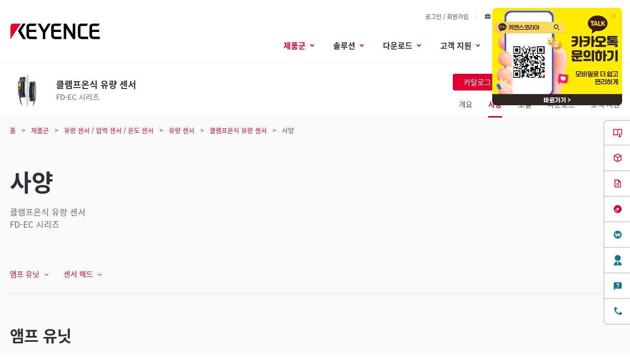

--- FILE ---
content_type: text/html;charset=utf-8
request_url: https://www.keyence.co.kr/products/process/flow/fd-ec/specs/
body_size: 37989
content:























<!DOCTYPE html>
<html lang="ko" class="theme-KK theme-series">
<head>
























































<meta charset="UTF-8">
<meta http-equiv="X-UA-Compatible" content="IE=edge">
<meta name="viewport" content="width=device-width, initial-scale=1.0">
<meta name="description" content="FD-EC 시리즈, 사양, KEYENCE, Korea">
<meta name="keywords" content="">
<title>사양 : 클램프온식 유량 센서 - FD-EC 시리즈 | KOREA KEYENCE</title>
<link rel="shortcut icon" href="/favicon.ico">









































<link rel="canonical" href="https://www.keyence.co.kr/products/process/flow/fd-ec/specs/">
<link rel="alternate" hreflang="cs-CZ" href="https://www.keyence.eu/cscz/products/process/flow/fd-ec/specs/" />
<link rel="alternate" hreflang="de-AT" href="https://www.keyence.eu/dede/products/process/flow/fd-ec/specs/" />
<link rel="alternate" hreflang="de-CH" href="https://www.keyence.eu/dede/products/process/flow/fd-ec/specs/" />
<link rel="alternate" hreflang="de-CZ" href="https://www.keyence.eu/dede/products/process/flow/fd-ec/specs/" />
<link rel="alternate" hreflang="de-DE" href="https://www.keyence.de/products/process/flow/fd-ec/specs/" />
<link rel="alternate" hreflang="de-LI" href="https://www.keyence.eu/dede/products/process/flow/fd-ec/specs/" />
<link rel="alternate" hreflang="de-PL" href="https://www.keyence.eu/dede/products/process/flow/fd-ec/specs/" />
<link rel="alternate" hreflang="de-SI" href="https://www.keyence.eu/dede/products/process/flow/fd-ec/specs/" />
<link rel="alternate" hreflang="de-SK" href="https://www.keyence.eu/dede/products/process/flow/fd-ec/specs/" />
<link rel="alternate" hreflang="en-AT" href="https://www.keyence.eu/products/process/flow/fd-ec/specs/" />
<link rel="alternate" hreflang="en-BE" href="https://www.keyence.eu/products/process/flow/fd-ec/specs/" />
<link rel="alternate" hreflang="en-CH" href="https://www.keyence.eu/products/process/flow/fd-ec/specs/" />
<link rel="alternate" hreflang="en-CZ" href="https://www.keyence.eu/products/process/flow/fd-ec/specs/" />
<link rel="alternate" hreflang="en-DK" href="https://www.keyence.eu/products/process/flow/fd-ec/specs/" />
<link rel="alternate" hreflang="en-FI" href="https://www.keyence.eu/products/process/flow/fd-ec/specs/" />
<link rel="alternate" hreflang="en-GB" href="https://www.keyence.co.uk/products/process/flow/fd-ec/specs/" />
<link rel="alternate" hreflang="en-HU" href="https://www.keyence.eu/products/process/flow/fd-ec/specs/" />
<link rel="alternate" hreflang="en-IE" href="https://www.keyence.co.uk/products/process/flow/fd-ec/specs/" />
<link rel="alternate" hreflang="en-MT" href="https://www.keyence.eu/products/process/flow/fd-ec/specs/" />
<link rel="alternate" hreflang="en-NL" href="https://www.keyence.eu/products/process/flow/fd-ec/specs/" />
<link rel="alternate" hreflang="en-NO" href="https://www.keyence.eu/products/process/flow/fd-ec/specs/" />
<link rel="alternate" hreflang="en-PL" href="https://www.keyence.eu/products/process/flow/fd-ec/specs/" />
<link rel="alternate" hreflang="en-RO" href="https://www.keyence.eu/products/process/flow/fd-ec/specs/" />
<link rel="alternate" hreflang="en-SE" href="https://www.keyence.eu/products/process/flow/fd-ec/specs/" />
<link rel="alternate" hreflang="en-SI" href="https://www.keyence.eu/products/process/flow/fd-ec/specs/" />
<link rel="alternate" hreflang="en-SK" href="https://www.keyence.eu/products/process/flow/fd-ec/specs/" />
<link rel="alternate" hreflang="en-TR" href="https://www.keyence.eu/products/process/flow/fd-ec/specs/" />
<link rel="alternate" hreflang="en-US" href="https://www.keyence.com/products/process/flow/fd-ec/specs/" />
<link rel="alternate" hreflang="fr-BE" href="https://www.keyence.eu/frfr/products/process/flow/fd-ec/specs/" />
<link rel="alternate" hreflang="fr-CH" href="https://www.keyence.eu/frfr/products/process/flow/fd-ec/specs/" />
<link rel="alternate" hreflang="fr-FR" href="https://www.keyence.fr/products/process/flow/fd-ec/specs/" />
<link rel="alternate" hreflang="fr-LU" href="https://www.keyence.eu/frfr/products/process/flow/fd-ec/specs/" />
<link rel="alternate" hreflang="hu-HU" href="https://www.keyence.eu/huhu/products/process/flow/fd-ec/specs/" />
<link rel="alternate" hreflang="it-IT" href="https://www.keyence.it/products/process/flow/fd-ec/specs/" />
<link rel="alternate" hreflang="ja-JP" href="https://www.keyence.co.jp/products/process/flow/fd-ec/specs/" />
<link rel="alternate" hreflang="ko-KR" href="https://www.keyence.co.kr/products/process/flow/fd-ec/specs/" />
<link rel="alternate" hreflang="nl-BE" href="https://www.keyence.eu/nlnl/products/process/flow/fd-ec/specs/" />
<link rel="alternate" hreflang="nl-NL" href="https://www.keyence.eu/nlnl/products/process/flow/fd-ec/specs/" />
<link rel="alternate" hreflang="pl-PL" href="https://www.keyence.eu/plpl/products/process/flow/fd-ec/specs/" />
<link rel="alternate" hreflang="sk-SK" href="https://www.keyence.eu/cscz/products/process/flow/fd-ec/specs/" />
<link rel="alternate" hreflang="zh-Hant-TW" href="https://www.keyence.com.tw/products/process/flow/fd-ec/specs/" />
<meta property="og:image" content="/img/core/og-image.png">
<link rel="stylesheet" href="/css/core/master.css?var=20260120151513">
<script>
// akam-sw.js install script version 1.3.6
"serviceWorker"in navigator&&"find"in[]&&function(){var e=new Promise(function(e){"complete"===document.readyState||!1?e():(window.addEventListener("load",function(){e()}),setTimeout(function(){"complete"!==document.readyState&&e()},1e4))}),n=window.akamServiceWorkerInvoked,r="1.3.6";if(n)aka3pmLog("akam-setup already invoked");else{window.akamServiceWorkerInvoked=!0,window.aka3pmLog=function(){window.akamServiceWorkerDebug&&console.log.apply(console,arguments)};function o(e){(window.BOOMR_mq=window.BOOMR_mq||[]).push(["addVar",{"sm.sw.s":e,"sm.sw.v":r}])}var i="/akam-sw.js",a=new Map;navigator.serviceWorker.addEventListener("message",function(e){var n,r,o=e.data;if(o.isAka3pm)if(o.command){var i=(n=o.command,(r=a.get(n))&&r.length>0?r.shift():null);i&&i(e.data.response)}else if(o.commandToClient)switch(o.commandToClient){case"enableDebug":window.akamServiceWorkerDebug||(window.akamServiceWorkerDebug=!0,aka3pmLog("Setup script debug enabled via service worker message"),v());break;case"boomerangMQ":o.payload&&(window.BOOMR_mq=window.BOOMR_mq||[]).push(o.payload)}aka3pmLog("akam-sw message: "+JSON.stringify(e.data))});var t=function(e){return new Promise(function(n){var r,o;r=e.command,o=n,a.has(r)||a.set(r,[]),a.get(r).push(o),navigator.serviceWorker.controller&&(e.isAka3pm=!0,navigator.serviceWorker.controller.postMessage(e))})},c=function(e){return t({command:"navTiming",navTiming:e})},s=null,m={},d=function(){var e=i;return s&&(e+="?othersw="+encodeURIComponent(s)),function(e,n){return new Promise(function(r,i){aka3pmLog("Registering service worker with URL: "+e),navigator.serviceWorker.register(e,n).then(function(e){aka3pmLog("ServiceWorker registration successful with scope: ",e.scope),r(e),o(1)}).catch(function(e){aka3pmLog("ServiceWorker registration failed: ",e),o(0),i(e)})})}(e,m)},g=navigator.serviceWorker.__proto__.register;if(navigator.serviceWorker.__proto__.register=function(n,r){return n.includes(i)?g.call(this,n,r):(aka3pmLog("Overriding registration of service worker for: "+n),s=new URL(n,window.location.href),m=r,navigator.serviceWorker.controller?new Promise(function(n,r){var o=navigator.serviceWorker.controller.scriptURL;if(o.includes(i)){var a=encodeURIComponent(s);o.includes(a)?(aka3pmLog("Cancelling registration as we already integrate other SW: "+s),navigator.serviceWorker.getRegistration().then(function(e){n(e)})):e.then(function(){aka3pmLog("Unregistering existing 3pm service worker"),navigator.serviceWorker.getRegistration().then(function(e){e.unregister().then(function(){return d()}).then(function(e){n(e)}).catch(function(e){r(e)})})})}else aka3pmLog("Cancelling registration as we already have akam-sw.js installed"),navigator.serviceWorker.getRegistration().then(function(e){n(e)})}):g.call(this,n,r))},navigator.serviceWorker.controller){var u=navigator.serviceWorker.controller.scriptURL;u.includes("/akam-sw.js")||u.includes("/akam-sw-preprod.js")||u.includes("/threepm-sw.js")||(aka3pmLog("Detected existing service worker. Removing and re-adding inside akam-sw.js"),s=new URL(u,window.location.href),e.then(function(){navigator.serviceWorker.getRegistration().then(function(e){m={scope:e.scope},e.unregister(),d()})}))}else e.then(function(){window.akamServiceWorkerPreprod&&(i="/akam-sw-preprod.js"),d()});if(window.performance){var w=window.performance.timing,l=w.responseEnd-w.responseStart;c(l)}e.then(function(){t({command:"pageLoad"})});var k=!1;function v(){window.akamServiceWorkerDebug&&!k&&(k=!0,aka3pmLog("Initializing debug functions at window scope"),window.aka3pmInjectSwPolicy=function(e){return t({command:"updatePolicy",policy:e})},window.aka3pmDisableInjectedPolicy=function(){return t({command:"disableInjectedPolicy"})},window.aka3pmDeleteInjectedPolicy=function(){return t({command:"deleteInjectedPolicy"})},window.aka3pmGetStateAsync=function(){return t({command:"getState"})},window.aka3pmDumpState=function(){aka3pmGetStateAsync().then(function(e){aka3pmLog(JSON.stringify(e,null,"\t"))})},window.aka3pmInjectTiming=function(e){return c(e)},window.aka3pmUpdatePolicyFromNetwork=function(){return t({command:"pullPolicyFromNetwork"})})}v()}}();</script>
<script src="/js/core/init.js?var=20260122144000"></script>
<script src="/js/common/usersettings.js?var=20250514090924" defer></script>
<script src="/js/core/jquery-3.4.1.min.js?var=20260122144000" defer></script>
<script src="/js/core/scripts.js?var=20260122144000" defer></script>
<script src="/js/core/analytics-base.js?var=20260120151513" defer></script>
<script src="/js/core/analytics-views.js?var=20260120151513" defer></script>
<script src="/js/core/suz-bundle.js?var=20260120151513" defer></script>
<script src="/js/core/suz-bundle-kg.js?var=20260120151513" defer></script>
<script src="/js/core/master.js?var=20260120151513" defer></script>
<script src="/js/search/master.js?var=20260122144000" defer></script>
<script src="/js/products/models/master.js?var=20260122144000" defer></script>
<link rel="stylesheet" href="/css/search/master.css?var=20240209092130">









































<script>
dataLayer = (typeof dataLayer != "undefined" ? dataLayer : []);
dataLayer.push({
  "page": "/products/process/flow/fd-ec/specs/index.jsp" + location.search
});

dataLayer.push({
  "signinStat" : "not_signin"
  , "signinf" : "not_signin"
  , "customerID" : ""
  , "emailAddress" : ""
  , "firstName" : ""
  , "lastName" : ""
  , "kgFlag" : "false"



});

document.cookie = "initSigninStat=;path=/";
dataLayer.push({
  "initSigninStat" : "not_signin"
});

</script>




















<!-- Google Tag Manager -->
<script>(function(w,d,s,l,i){w[l]=w[l]||[];w[l].push({'gtm.start':
new Date().getTime(),event:'gtm.js'});var f=d.getElementsByTagName(s)[0],
j=d.createElement(s),dl=l!='dataLayer'?'&l='+l:'';j.async=true;j.src=
'https://www.googletagmanager.com/gtm.js?id='+i+dl;f.parentNode.insertBefore(j,f);
})(window,document,'script','dataLayer','GTM-WZN4TX');</script>
<!-- End Google Tag Manager -->





















<script>
  (function(d) {
    var config = {
      kitId: 'btr1nwl',
      scriptTimeout: 3000,
      async: true
    },
    h=d.documentElement,t=setTimeout(function(){h.className=h.className.replace(/\bwf-loading\b/g,"")+" wf-inactive";},config.scriptTimeout),tk=d.createElement("script"),f=false,s=d.getElementsByTagName("script")[0],a;h.className+=" wf-loading";tk.src='https://use.typekit.net/'+config.kitId+'.js';tk.async=true;tk.onload=tk.onreadystatechange=function(){a=this.readyState;if(f||a&&a!="complete"&&a!="loaded")return;f=true;clearTimeout(t);try{Typekit.load(config)}catch(e){}};s.parentNode.insertBefore(tk,s)
  })(document);
</script>























<script type="text/javascript">
var deteql = {};
deteql.place = "detail";
////Editable Area begin
deteql.iid  = "WS_157144";        // Item ID
deteql.uid  = "";        // Member ID
////Editable Area end
setTimeout(function () {
    var script = document.createElement('script');
    script.type = 'text/javascript';
    script.charset = 'UTF-8';
    script.async = true;
    script.src = (location.protocol == 'https:' ? 'https:' : 'http:') + '//dtm00.deteql.net/keyencekr/scripts/x.js?noCache=' + Math.floor(((new Date()).getTime()+1.8e+7)/8.64e+7);
    var s = document.getElementsByTagName('script')[0];
    s.parentNode.insertBefore(script, s);
}, 0);
</script>




<script>(window.BOOMR_mq=window.BOOMR_mq||[]).push(["addVar",{"rua.upush":"false","rua.cpush":"true","rua.upre":"false","rua.cpre":"true","rua.uprl":"false","rua.cprl":"false","rua.cprf":"false","rua.trans":"SJ-e7254112-21b6-4ca8-9756-ea4e294375aa","rua.cook":"false","rua.ims":"false","rua.ufprl":"false","rua.cfprl":"false","rua.isuxp":"false","rua.texp":"norulematch","rua.ceh":"false","rua.ueh":"false","rua.ieh.st":"0"}]);</script>
                              <script>!function(e){var n="https://s.go-mpulse.net/boomerang/";if("False"=="True")e.BOOMR_config=e.BOOMR_config||{},e.BOOMR_config.PageParams=e.BOOMR_config.PageParams||{},e.BOOMR_config.PageParams.pci=!0,n="https://s2.go-mpulse.net/boomerang/";if(window.BOOMR_API_key="JSNU7-39GXN-WXLWB-SRA8Z-D3KLR",function(){function e(){if(!o){var e=document.createElement("script");e.id="boomr-scr-as",e.src=window.BOOMR.url,e.async=!0,i.parentNode.appendChild(e),o=!0}}function t(e){o=!0;var n,t,a,r,d=document,O=window;if(window.BOOMR.snippetMethod=e?"if":"i",t=function(e,n){var t=d.createElement("script");t.id=n||"boomr-if-as",t.src=window.BOOMR.url,BOOMR_lstart=(new Date).getTime(),e=e||d.body,e.appendChild(t)},!window.addEventListener&&window.attachEvent&&navigator.userAgent.match(/MSIE [67]\./))return window.BOOMR.snippetMethod="s",void t(i.parentNode,"boomr-async");a=document.createElement("IFRAME"),a.src="about:blank",a.title="",a.role="presentation",a.loading="eager",r=(a.frameElement||a).style,r.width=0,r.height=0,r.border=0,r.display="none",i.parentNode.appendChild(a);try{O=a.contentWindow,d=O.document.open()}catch(_){n=document.domain,a.src="javascript:var d=document.open();d.domain='"+n+"';void(0);",O=a.contentWindow,d=O.document.open()}if(n)d._boomrl=function(){this.domain=n,t()},d.write("<bo"+"dy onload='document._boomrl();'>");else if(O._boomrl=function(){t()},O.addEventListener)O.addEventListener("load",O._boomrl,!1);else if(O.attachEvent)O.attachEvent("onload",O._boomrl);d.close()}function a(e){window.BOOMR_onload=e&&e.timeStamp||(new Date).getTime()}if(!window.BOOMR||!window.BOOMR.version&&!window.BOOMR.snippetExecuted){window.BOOMR=window.BOOMR||{},window.BOOMR.snippetStart=(new Date).getTime(),window.BOOMR.snippetExecuted=!0,window.BOOMR.snippetVersion=12,window.BOOMR.url=n+"JSNU7-39GXN-WXLWB-SRA8Z-D3KLR";var i=document.currentScript||document.getElementsByTagName("script")[0],o=!1,r=document.createElement("link");if(r.relList&&"function"==typeof r.relList.supports&&r.relList.supports("preload")&&"as"in r)window.BOOMR.snippetMethod="p",r.href=window.BOOMR.url,r.rel="preload",r.as="script",r.addEventListener("load",e),r.addEventListener("error",function(){t(!0)}),setTimeout(function(){if(!o)t(!0)},3e3),BOOMR_lstart=(new Date).getTime(),i.parentNode.appendChild(r);else t(!1);if(window.addEventListener)window.addEventListener("load",a,!1);else if(window.attachEvent)window.attachEvent("onload",a)}}(),"".length>0)if(e&&"performance"in e&&e.performance&&"function"==typeof e.performance.setResourceTimingBufferSize)e.performance.setResourceTimingBufferSize();!function(){if(BOOMR=e.BOOMR||{},BOOMR.plugins=BOOMR.plugins||{},!BOOMR.plugins.AK){var n="true"=="true"?1:0,t="",a="amijv2yxhzg4s2lxt2ua-f-5283a032d-clientnsv4-s.akamaihd.net",i="false"=="true"?2:1,o={"ak.v":"39","ak.cp":"285631","ak.ai":parseInt("634134",10),"ak.ol":"0","ak.cr":8,"ak.ipv":4,"ak.proto":"h2","ak.rid":"35844cb5","ak.r":47358,"ak.a2":n,"ak.m":"a","ak.n":"essl","ak.bpcip":"3.16.154.0","ak.cport":54164,"ak.gh":"23.208.24.239","ak.quicv":"","ak.tlsv":"tls1.3","ak.0rtt":"","ak.0rtt.ed":"","ak.csrc":"-","ak.acc":"","ak.t":"1769447080","ak.ak":"hOBiQwZUYzCg5VSAfCLimQ==d8G/Gh3P3JK+If+yIX9Uw34xlhkkP88/H4CEjkCuPf4qz4qdCQt6tZFnDd/v8limIow8j8ytfpbLhii4+2zrWw4fHyJnGyKQnQvf+7Mrrf4QZQQ+IuXeBRAT7qfg9Mmlm584D/J1iG633zzUKUHX7pt4wB0PpLnVvQk1KlihmKVPTATU5LWdFXlignM164lDCTNWrTtTsT5jkzWyHtZo3+ISITD9odVxrsdT+/0AZkN0GigJnQWLfXIofmbc7XiQV8Ual9tkkSfDqcJ/IUYIRjZbo2rLuBraEw2F3EMXR5zrnSHT3cSVdtljx4+IDXkea/1+AbteKH/eZwKIcYLwICwF0TbK7t8WKATjUfLcGb5uJPknNgp76SUSojdzpF888ToKOHO75DDVqHQKbcmo3T7BI96rGiZe0WirsqXm/J8=","ak.pv":"16","ak.dpoabenc":"","ak.tf":i};if(""!==t)o["ak.ruds"]=t;var r={i:!1,av:function(n){var t="http.initiator";if(n&&(!n[t]||"spa_hard"===n[t]))o["ak.feo"]=void 0!==e.aFeoApplied?1:0,BOOMR.addVar(o)},rv:function(){var e=["ak.bpcip","ak.cport","ak.cr","ak.csrc","ak.gh","ak.ipv","ak.m","ak.n","ak.ol","ak.proto","ak.quicv","ak.tlsv","ak.0rtt","ak.0rtt.ed","ak.r","ak.acc","ak.t","ak.tf"];BOOMR.removeVar(e)}};BOOMR.plugins.AK={akVars:o,akDNSPreFetchDomain:a,init:function(){if(!r.i){var e=BOOMR.subscribe;e("before_beacon",r.av,null,null),e("onbeacon",r.rv,null,null),r.i=!0}return this},is_complete:function(){return!0}}}}()}(window);</script></head>
<body>




















<!-- Google Tag Manager (noscript) -->
<noscript><iframe src="https://www.googletagmanager.com/ns.html?id=GTM-WZN4TX"
height="0" width="0" style="display:none;visibility:hidden"></iframe></noscript>
<!-- End Google Tag Manager (noscript) -->

<span id="suz_pageId" style="display: none;">T0594652</span>
<noscript>
<div id="NoScriptMessageArea">
<p>이 웹사이트에서 제공되는 모든 기능을 사용하려면 브라우저에서 JavaScript를 사용해야 합니다.</p>
<!-- /div#NoScriptMessageArea -->
</div>
</noscript>





















<span id='suz-responsive' style='display:none;'></span>










































<svg display="none">
    <symbol id="icon-arrow" viewBox="0 0 30 30">
        <path d="M22.8936 13.8966L19.7528 10.7559L18.648 11.8607L21.0059 14.2186H6V15.7811H21.009L18.6525 18.1376L19.7574 19.2425L24 14.9998L22.8951 13.895L22.8936 13.8966Z"/>
    </symbol>
    <symbol id="icon-step-arrow" viewBox="0 0 40 27">
        <path d="M24.07,26.221a2.442,2.442,0,0,1,.143-3.4l7.377-6.913H2.356a2.407,2.407,0,0,1,0-4.813H31.591L24.213,4.18A2.441,2.441,0,0,1,24.07.78,2.32,2.32,0,0,1,27.4.633L39.236,11.726a2.439,2.439,0,0,1,0,3.546L27.4,26.367a2.321,2.321,0,0,1-3.328-.146Z"/>
    </symbol>
    <symbol id="icon-catalog" viewBox="0 0 30 30">
        <path fill-rule="evenodd" clip-rule="evenodd" d="M23.3 20.5C23.1 20.3 22.7344 20.1 22.4 20.1V9.1C22.3438 9.04384 22.2562 9.01922 22.1546 8.99072C22.0754 8.96847 21.9877 8.94384 21.9 8.9C21.2 8.7 20.3 8.6 19.5 8.6C18 8.6 16.7 8.9 15.9 9.5L15.7 9.6V20.3C15.5817 20.3789 15.4633 20.4422 15.3511 20.5023C15.1789 20.5944 15.0211 20.6789 14.9 20.8C13.7 19.9 12 19.6 10.4 19.6C9.4 19.6 8.4 19.8 7.5 20.1H7.4C7.25 20.15 7.125 20.225 7 20.3C6.875 20.375 6.75 20.45 6.6 20.5H6.4C6.2 20.5 6 20.3 6 20.1V8.2C6.5 7.9 7 7.6 7.6 7.4C8.5 7.1 9.5 7 10.5 7C12.1 7 13.8 7.3 15 8.2C16.2 7.3 17.9 7 19.5 7C20.5 7 21.5 7.1 22.3 7.4C22.9 7.6 23.4 7.8 23.9 8.2V20.1C23.9 20.3 23.7 20.5 23.5 20.5H23.3ZM10.5 18.1C11.6 18.1 13 18.2 14.2 18.7H14.3V9.6L14.1 9.5C13.3 8.9 11.9 8.6 10.5 8.6C9.7 8.6 8.8 8.7 8.1 8.9C8.01231 8.94384 7.92462 8.96847 7.84536 8.99072C7.74384 9.01922 7.65616 9.04384 7.6 9.1V18.5C8.5 18.2 9.5 18.1 10.5 18.1Z"/>
        <path d="M18.3245 15.832V22.0064L17.2673 20.9492L16.2773 21.9392L19.1058 24.7676L19.1123 24.761L19.1133 24.762L21.9417 21.9336L20.9518 20.9436L19.8845 22.0109L19.8845 15.832H18.3245Z"/>
    </symbol>
    <symbol id="icon-currency-dollar" viewBox="0 0 30 30">
        <path fill-rule="evenodd" clip-rule="evenodd" d="M15 23C19.4183 23 23 19.4183 23 15C23 10.5817 19.4183 7 15 7C10.5817 7 7 10.5817 7 15C7 19.4183 10.5817 23 15 23ZM16.0566 21V19.5675C17.3616 19.32 18.3891 18.57 18.3966 17.1975C18.3966 15.3075 16.7766 14.655 15.2616 14.265C13.7466 13.875 13.2591 13.4625 13.2591 12.8325C13.2591 12.1125 13.9341 11.6025 15.0591 11.6025C16.2441 11.6025 16.6866 12.1725 16.7241 13.005H18.1941C18.1491 11.8575 17.4516 10.8 16.0566 10.4625V9H14.0541V10.4475C12.7641 10.725 11.7216 11.565 11.7216 12.855C11.7216 14.3925 12.9966 15.1575 14.8566 15.6075C16.5291 16.005 16.8591 16.59 16.8591 17.2125C16.8591 17.67 16.5291 18.405 15.0591 18.405C13.6866 18.405 13.1466 17.79 13.0716 17.0025H11.6016C11.6841 18.4575 12.7716 19.2825 14.0541 19.5525V21H16.0566Z"/>
    </symbol>
    <symbol id="icon-currency-euro" viewBox="0 0 30 30">
        <path fill-rule="evenodd" clip-rule="evenodd" d="M15 23C19.4183 23 23 19.4183 23 15C23 10.5817 19.4183 7 15 7C10.5817 7 7 10.5817 7 15C7 19.4183 10.5817 23 15 23ZM11.3866 13.2337C12.1047 11.2884 13.9713 9.90039 16.1651 9.90039C17.4714 9.90039 18.6644 10.3964 19.5652 11.2037L19.6441 11.2744L18.5173 12.3948L18.4472 12.3346C17.834 11.8079 17.0375 11.4893 16.1651 11.4893C14.8691 11.4893 13.7408 12.1901 13.1317 13.2337H16.2651V14.5448H12.6877C12.6673 14.6949 12.654 14.8472 12.654 15.0004C12.654 15.1536 12.6673 15.3059 12.6877 15.4559H16.2651V16.7671H13.1318C13.741 17.8107 14.8717 18.5115 16.1651 18.5115C17.0373 18.5115 17.8339 18.1903 18.4472 17.6634L18.5174 17.6031L19.6439 18.7265L19.5652 18.7971C18.6644 19.6044 17.4714 20.1004 16.1651 20.1004C13.9713 20.1004 12.1047 18.7124 11.3866 16.7671H9.39844V15.4559H11.0869C11.0724 15.3057 11.0651 15.1548 11.0651 15.0004C11.0651 14.8459 11.0724 14.695 11.0869 14.5448H9.39844V13.2337H11.3866Z"/>
    </symbol>
    <symbol id="icon-currency-pound" viewBox="0 0 30 30">
        <path fill-rule="evenodd" clip-rule="evenodd" d="M15 23C19.4183 23 23 19.4183 23 15C23 10.5817 19.4183 7 15 7C10.5817 7 7 10.5817 7 15C7 19.4183 10.5817 23 15 23ZM12.6281 16.7536C12.2142 17.3034 11.6992 17.9875 11.6992 19.1519V20.0996L12.6281 19.9093C12.6461 19.9056 14.4487 19.5386 15.5655 19.5386C16.6801 19.5386 18.4848 19.9056 18.5029 19.9093L18.814 18.3945C18.734 18.3779 16.8379 17.992 15.5654 17.992C14.9349 17.992 14.1518 18.0864 13.5122 18.1846C13.6096 18.0208 13.7295 17.8616 13.8631 17.6844L13.8634 17.6839C14.2772 17.1342 14.7922 16.4501 14.7922 15.2856H17.112V13.7391H14.4468C14.4314 13.7009 14.417 13.6597 14.4027 13.6188C14.3868 13.5736 14.3711 13.5288 14.3543 13.4884L14.3538 13.4872C14.1743 13.0581 14.019 12.6868 14.019 12.1926C14.019 11.3401 14.7129 10.6461 15.5655 10.6461C16.418 10.6461 17.112 11.3401 17.112 12.1926H18.6585C18.6585 10.4868 17.2713 9.09961 15.5655 9.09961C13.8596 9.09961 12.4725 10.4868 12.4725 12.1926C12.4725 12.8228 12.6206 13.3114 12.7872 13.7391H11.6992V15.2856H13.2457C13.2457 15.9328 12.9867 16.2771 12.6281 16.7536Z"/>
    </symbol>
    <symbol id="icon-currency-yen" viewBox="0 0 30 30">
        <path fill-rule="evenodd" clip-rule="evenodd" d="M15 23C19.4183 23 23 19.4183 23 15C23 10.5817 19.4183 7 15 7C10.5817 7 7 10.5817 7 15C7 19.4183 10.5817 23 15 23ZM15.9318 15.3837V16.5126H18.5991V18.0415H15.9318V20.6994H14.3981V18.0415H11.7308V16.5126H14.3981V15.3837H11.7308V13.8547H13.7318L11.3594 10.3087L12.6356 9.46094L15.1649 13.2414L17.6943 9.46094L18.9705 10.3087L16.5981 13.8547H18.5991V15.3837H15.9318Z"/>
    </symbol>
    <symbol id="icon-currency-won" viewBox="0 0 30 30">
        <path fill-rule="evenodd" clip-rule="evenodd" d="M15 23C19.4183 23 23 19.4183 23 15C23 10.5817 19.4183 7 15 7C10.5817 7 7 10.5817 7 15C7 19.4183 10.5817 23 15 23ZM20.5 13.6493V14.9693H18.9956L18.5561 16.2893H20.5V17.6067H18.1152L17.5212 19.396L16.555 19.3814L16.291 18.9194L15.103 14.9693H14.897L13.5731 19.3821L12.6068 19.3966L12.3277 18.9406L11.8841 17.6093L9.54073 17.6067V16.2867L11.4439 16.2893L11.0044 14.9693H9.5V13.6493H10.5641L9.75234 11.2179L11.0063 10.8008L11.9554 13.6493H13.915L14.4456 11.8799H15.557L16.085 13.6493H18.0446L18.9923 10.8008L20.2463 11.2179L19.4359 13.6493H20.5ZM12.3956 14.9693L12.987 16.7434L13.5176 14.9693H12.3956ZM16.481 14.9693L17.013 16.7434L17.603 14.9693H16.481Z"/>
    </symbol>
    <symbol id="icon-download" viewBox="0 0 30 30">
        <path d="M21.2222 14V20.2222H8.77778V14H7V20.2222C7 21.2 7.8 22 8.77778 22H21.2222C22.2 22 23 21.2 23 20.2222V14H21.2222ZM15.8889 14.5956L18.1911 12.3022L19.4444 13.5556L15 18L10.5556 13.5556L11.8089 12.3022L14.1111 14.5956V6H15.8889V14.5956Z" />
    </symbol>
    <symbol id="icon-data-sheet" viewBox="0 0 30 30">
        <path d="M10.5703 9.06914V19.9137C10.5703 20.168 10.368 20.3977 10.0863 20.3977C9.80469 20.3977 9.60234 20.1953 9.60234 19.9137V10.1629H9.06914C8.48398 10.1629 8 10.6469 8 11.232V20.9309C8 21.516 8.48398 22 9.06914 22H20.9555C21.516 22 22 21.5406 22 20.9555V9.06914C22 8.48398 21.516 8 20.9309 8L11.5629 8.07656C11.0023 8.07656 10.5703 8.48398 10.5703 9.06914ZM12.8098 14.6309H17.8C18.0543 14.6309 18.284 14.8332 18.284 15.1148C18.284 15.3691 18.0816 15.5988 17.8 15.5988H12.8098C12.5555 15.5988 12.3258 15.3965 12.3258 15.1148C12.3285 14.8359 12.5555 14.6309 12.8098 14.6309ZM19.4023 18.273H12.8098C12.5555 18.273 12.3258 18.0707 12.3258 17.7891C12.3258 17.5348 12.5281 17.3051 12.8098 17.3051H19.4023C19.6566 17.3051 19.8863 17.5074 19.8863 17.7891C19.8617 18.068 19.6594 18.273 19.4023 18.273ZM19.4023 12.8754H12.8098C12.5555 12.8754 12.3258 12.673 12.3258 12.3914C12.3258 12.1371 12.5281 11.9074 12.8098 11.9074H19.4023C19.6566 11.9074 19.8863 12.1098 19.8863 12.3914C19.8617 12.673 19.6594 12.8754 19.4023 12.8754Z"/>
    </symbol>
    <symbol id="icon-plus" viewBox="0 0 30 30">
        <path d="M15.9 10.5H14.1V14.1H10.5V15.9H14.1V19.5H15.9V15.9H19.5V14.1H15.9V10.5ZM15 6C10.05 6 6 10.05 6 15C6 19.95 10.05 24 15 24C19.95 24 24 19.95 24 15C24 10.05 19.95 6 15 6ZM15 22.2C11.04 22.2 7.8 18.96 7.8 15C7.8 11.04 11.04 7.8 15 7.8C18.96 7.8 22.2 11.04 22.2 15C22.2 18.96 18.96 22.2 15 22.2Z"/>
    </symbol>
    <symbol id="icon-minus" viewBox="0 0 30 30">
        <path d="M15.9 14.1H14.1H10.5V15.9H14.1H15.9H19.5V14.1H15.9ZM15 6C10.05 6 6 10.05 6 15C6 19.95 10.05 24 15 24C19.95 24 24 19.95 24 15C24 10.05 19.95 6 15 6ZM15 22.2C11.04 22.2 7.8 18.96 7.8 15C7.8 11.04 11.04 7.8 15 7.8C18.96 7.8 22.2 11.04 22.2 15C22.2 18.96 18.96 22.2 15 22.2Z"/>
    </symbol>
    <symbol id="icon-horizontal-scrollable" viewBox="0 0 30 30">
        <circle cx="15" cy="15" r="14.5" fill="white" stroke="#EA0437"/>
        <path d="M19.804 15H7V15.8H19.804V17.8L23 15.4L19.804 13V15Z" fill="#EA0437"/>
    </symbol>
    <symbol id="icon-chat" viewBox="0 0 30 30">
        <path d="M21.4 8H8.6C7.72 8 7 8.72 7 9.6V24L10.2 20.8H21.4C22.28 20.8 23 20.08 23 19.2V9.6C23 8.72 22.28 8 21.4 8ZM15.72 18.72H14.28V17.28H15.72V18.72ZM15.72 16.48H14.28C14.28 14.08 16.52 14.24 16.52 12.8C16.52 12 15.88 11.36 15.08 11.36C14.28 11.36 13.56 12 13.56 12.8H12.04C12.04 11.2 13.4 9.84 15 9.84C16.6 9.84 17.96 11.2 17.96 12.8C17.96 14.64 15.72 14.8 15.72 16.48Z"/>
    </symbol>
    <symbol id="icon-speech-balloon" viewBox="0 0 30 30">
        <g transform="translate(-4191 -333)"><rect width="30" height="30" transform="translate(4191 333)" fill="none"/><g transform="translate(4191.022 332.965)"><g transform="translate(-3753 -334)"><g transform="translate(-438 1)"><g transform="translate(4193.578 335.535)"><path d="M15.2,8c4,0,7.2,2.8,7.2,6.1a5.8,5.8,0,0,1-3.2,5.1v2.6l-2.7-1.7a6.6,6.6,0,0,1-1.4.1c-4,0-7.2-2.8-7.2-6.1S11.2,8,15.2,8Z"/><path d="M5.9,14.8A5.659,5.659,0,0,1,3.1,9.9c0-3.4,3.2-6.2,7.2-6.2s7.2,2.8,7.2,6.2-3.2,6.2-7.2,6.2A5.284,5.284,0,0,1,9.1,16L5.7,18.2Z" fill="#fff"/><path d="M10.3,4.5c3.6,0,6.5,2.4,6.5,5.5s-2.9,5.4-6.5,5.4a4.869,4.869,0,0,1-1.2-.1L6.5,16.9l.2-2.4A5.118,5.118,0,0,1,3.9,10c-.1-3.1,2.8-5.5,6.4-5.5m0-1.3A8.659,8.659,0,0,0,4.9,5.1,5.485,5.485,0,0,0,3.1,7.3,6.367,6.367,0,0,0,2.4,10a6.405,6.405,0,0,0,2.8,5.2L5,16.9l-.2,2.6L7.1,18l2.2-1.3c.3,0,.7.1,1,.1a8.659,8.659,0,0,0,5.4-1.9,6.458,6.458,0,0,0,1.8-2.2,6.374,6.374,0,0,0,0-5.4,6.252,6.252,0,0,0-1.8-2.2,8.107,8.107,0,0,0-5.4-1.9Z"/></g></g></g><circle cx="0.9" cy="0.9" r="0.9" transform="translate(8.5 11.7)"/><path d="M.9-.039A.939.939,0,1,1-.039.9.94.94,0,0,1,.9-.039Zm0,1.8A.861.861,0,1,0,.039.9.862.862,0,0,0,.9,1.761Z" transform="translate(8.5 11.7)"/><circle cx="0.9" cy="0.9" r="0.9" transform="translate(12 11.7)"/><path d="M.9-.039A.939.939,0,1,1-.039.9.94.94,0,0,1,.9-.039Zm0,1.8A.861.861,0,1,0,.039.9.862.862,0,0,0,.9,1.761Z" transform="translate(12 11.7)"/><circle cx="0.9" cy="0.9" r="0.9" transform="translate(15.3 11.7)"/><path d="M.9-.039A.939.939,0,1,1-.039.9.94.94,0,0,1,.9-.039Zm0,1.8A.861.861,0,1,0,.039.9.862.862,0,0,0,.9,1.761Z" transform="translate(15.3 11.7)"/></g></g>
    </symbol>
    <symbol id="icon-tel" viewBox="0 0 30 30">
        <path d="M23.8459 18.8048C24.0514 19.0103 24.0514 19.3435 23.8459 19.549L21.9896 21.4052C21.6958 21.699 21.3224 21.9075 20.9094 21.9533C17.7281 22.3057 14.2797 20.6242 11.8263 18.1708C9.37433 15.7188 7.69413 12.2717 8.04673 9.09064C8.09251 8.67763 8.30099 8.30421 8.59482 8.01038L10.4511 6.15412C10.6566 5.94863 10.9897 5.94863 11.1952 6.15412L13.7998 8.75867C14.0053 8.96416 14.0053 9.29733 13.7998 9.50282L11.1583 12.1443C11.1452 13.8391 12.0519 15.3826 13.3347 16.6653C14.6182 17.9489 16.1599 18.8556 17.8557 18.8417L20.5604 16.2479C20.767 16.0497 21.0942 16.0531 21.2967 16.2556L23.8459 18.8048Z"/>
    </symbol>
    <symbol id="icon-techinical-guides" viewBox="0 0 30 30">
        <path d="M23.7701 20.2925L17.0761 13.5566C17.7933 11.7123 17.3949 9.54725 15.8808 8.02369C14.287 6.41994 11.8964 6.09919 9.98383 6.98125L13.0477 10.0643C13.3578 10.3763 13.3578 10.8801 13.0477 11.1921L11.7787 12.469C11.4683 12.7814 10.9638 12.7841 10.65 12.4751L7.51349 9.38688C6.55723 11.3114 6.95567 13.717 8.54944 15.3208C10.0635 16.8443 12.2151 17.2452 14.0479 16.5236L20.7419 23.2594C21.0607 23.5802 21.5388 23.5802 21.8575 23.2594L23.6904 21.4151C24.0888 21.0944 24.0888 20.5331 23.7701 20.2925Z"/>
    </symbol>
    <symbol id="icon-cad-data" viewBox="0 0 30 30">
        <path fill-rule="evenodd" clip-rule="evenodd" d="M14.641 6.3781C14.8662 6.26549 15.1313 6.26549 15.3565 6.3781L22.3365 9.8681C22.6075 10.0036 22.7787 10.2806 22.7787 10.5836V19.0589C22.7787 19.3619 22.6075 19.639 22.3365 19.7745L15.3565 23.2645C15.1313 23.3771 14.8662 23.3771 14.641 23.2645L7.66098 19.7745C7.38995 19.639 7.21875 19.3619 7.21875 19.0589V10.5836C7.21875 10.2806 7.38995 10.0036 7.66098 9.8681L14.641 6.3781ZM8.77875 11.8334L14.2188 14.5534V21.3092L8.77875 18.5892V11.8334ZM15.7787 21.3092L21.2188 18.5892V11.8334L15.7787 14.5534V21.3092ZM14.9987 13.1992L20.2546 10.5713L14.9987 7.94335L9.74288 10.5713L14.9987 13.1992Z"/>
    </symbol>
    <symbol id="icon-manuals" viewBox="0 0 30 30">
        <path d="M17.5 16.0307H12.5V14.4707H17.5V16.0307Z"/>
        <path d="M12.5 19.0307H17.5V17.4707H12.5V19.0307Z"/>
        <path fill-rule="evenodd" clip-rule="evenodd" d="M16.625 7H10.125C9.23125 7 8.50813 7.73125 8.50813 8.625L8.5 21.375C8.5 22.2688 9.22312 23 10.1169 23H19.875C20.7688 23 21.5 22.2688 21.5 21.375V11.875L16.625 7ZM19.875 21.375H10.125V8.625H15.8125V12.6875H19.875V21.375Z" />
    </symbol>
    <symbol id="icon-software" viewBox="0 0 30 30">
        <path fill-rule="evenodd" clip-rule="evenodd" d="M15 23C19.4183 23 23 19.4183 23 15C23 10.5817 19.4183 7 15 7C10.5817 7 7 10.5817 7 15C7 19.4183 10.5817 23 15 23ZM15 17.5C16.3807 17.5 17.5 16.3807 17.5 15C17.5 13.6193 16.3807 12.5 15 12.5C13.6193 12.5 12.5 13.6193 12.5 15C12.5 16.3807 13.6193 17.5 15 17.5ZM11.7978 18.0718C12.3155 18.6116 12.9611 19.0119 13.6747 19.2355L13.2082 20.7242C12.2438 20.4219 11.3714 19.881 10.6719 19.1516C9.9724 18.4221 9.46848 17.5278 9.20691 16.5516L10.7138 16.1479C10.9073 16.8703 11.2802 17.532 11.7978 18.0718Z"/>
    </symbol>
    <symbol id="icon-request-demo" viewBox="0 0 30 30">
        <path d="M15 15C17.21 15 19 13.21 19 11C19 8.79 17.21 7 15 7C12.79 7 11 8.79 11 11C11 13.21 12.79 15 15 15ZM15 17C12.33 17 7 18.34 7 21V23H23V21C23 18.34 17.67 17 15 17Z"/>
    </symbol>
    <symbol id="icon-free-trial-unit" viewBox="0 0 30 30">
        <path d="M19.7143 9H7.71429C6.77143 9 6 9.76286 6 10.7143V18.4286H7.71429C7.71429 19.8429 8.86286 21 10.2857 21C11.7086 21 12.8571 19.8429 12.8571 18.4286H17.5714C17.5714 19.8429 18.72 21 20.1429 21C21.5657 21 22.7143 19.8429 22.7143 18.4286H24.8571V14.1429L19.7143 9ZM7.71429 14.1429V10.7143H11.1429V14.1429H7.71429ZM10.2857 19.7143C9.57429 19.7143 9 19.14 9 18.4286C9 17.7171 9.57429 17.1429 10.2857 17.1429C10.9971 17.1429 11.5714 17.7171 11.5714 18.4286C11.5714 19.14 10.9971 19.7143 10.2857 19.7143ZM16.2857 14.1429H12.8571V10.7143H16.2857V14.1429ZM20.1429 19.7143C19.4314 19.7143 18.8571 19.14 18.8571 18.4286C18.8571 17.7171 19.4314 17.1429 20.1429 17.1429C20.8543 17.1429 21.4286 17.7171 21.4286 18.4286C21.4286 19.14 20.8543 19.7143 20.1429 19.7143ZM18 14.1429V10.7143H18.8571L22.2857 14.1429H18Z"/>
    </symbol>
    <symbol id="icon-information" viewBox="0 0 30 30">
        <rect width="30" height="30" transform="translate(30 30) rotate(180)" fill="none"/>
        <path d="M18216,17037a8.182,8.182,0,0,1-8-8.145,8,8,0,0,1,16,0A8.182,8.182,0,0,1,18216,17037Zm-2-9v1.5h1v3.5h2v-5h-3Zm1-3v1h2v-2h-2Z" transform="translate(-18201 -17014)"/>
    </symbol>
    <symbol id="icon-warning" viewBox="0 0 30 30">
        <path d="M15 7C10.584 7 7 10.584 7 15C7 19.416 10.584 23 15 23C19.416 23 23 19.416 23 15C23 10.584 19.416 7 15 7ZM15.8 19H14.2V17.4H15.8V19ZM15.8 15.8H14.2V11H15.8V15.8Z"/>
    </symbol>
    <symbol id="icon-dialog" viewBox="0 0 30 30">
        <path fill-rule="evenodd" clip-rule="evenodd" d="M12.56 17.44V9.56H20.44V17.44H12.56ZM11 9C11 8.44771 11.4477 8 12 8H21C21.5523 8 22 8.44772 22 9V18C22 18.5523 21.5523 19 21 19H12C11.4477 19 11 18.5523 11 18V9ZM9.28 22.0007H19.7812V20.4407H9.56V10.2207H8V20.7207C8 21.4276 8.57308 22.0007 9.28 22.0007Z"/>
    </symbol>
    <symbol id="icon-360view" viewBox="0 0 30 30">
        <path d="M15.0898 10.2617C10.1218 10.2617 6.08984 12.2777 6.08984 14.7617C6.08984 16.7777 8.73584 18.4787 12.3898 19.0547V21.9617L15.9898 18.3617L12.3898 14.7617V17.2187C9.55484 16.7147 7.88984 15.5087 7.88984 14.7617C7.88984 13.8077 10.6258 12.0617 15.0898 12.0617C19.5538 12.0617 22.2898 13.8077 22.2898 14.7617C22.2898 15.4187 20.9758 16.4627 18.6898 17.0387V18.8837C21.8668 18.1907 24.0898 16.6067 24.0898 14.7617C24.0898 12.2777 20.0578 10.2617 15.0898 10.2617Z"/>
    </symbol>
    <symbol id="icon-download-list" viewBox="0 0 30 30">
        <path d="M18 12.2617H6V14.2617H18V12.2617ZM18 8.26172H6V10.2617H18V8.26172ZM22 16.2617V12.2617H20V16.2617H16V18.2617H20V22.2617H22V18.2617H26V16.2617H22ZM6 18.2617H14V16.2617H6V18.2617Z"/>
    </symbol>
    <symbol id="icon-checkbox-checked" viewBox="0 0 20 20">
        <path fill-rule="evenodd" clip-rule="evenodd" d="M4 0C1.79086 0 0 1.79086 0 4V16C0 18.2091 1.79086 20 4 20H16C18.2091 20 20 18.2091 20 16V4C20 1.79086 18.2091 0 16 0H4Z"/>
        <path fill-rule="evenodd" clip-rule="evenodd" d="M17.6604 4.95049L7.67858 17.1505L2.51172 12.6295L4.48723 10.3718L7.32037 12.8508L15.3385 3.05078L17.6604 4.95049Z" fill="white"/>
    </symbol>
    <symbol id="icon-checkbox-unchecked" viewBox="0 0 20 20">
        <path d="M0 4C0 1.79086 1.79086 0 4 0H16C18.2091 0 20 1.79086 20 4V16C20 18.2091 18.2091 20 16 20H4C1.79086 20 0 18.2091 0 16V4Z" fill="white"/>
        <path fill-rule="evenodd" clip-rule="evenodd" d="M16 1H4C2.34315 1 1 2.34315 1 4V16C1 17.6569 2.34315 19 4 19H16C17.6569 19 19 17.6569 19 16V4C19 2.34315 17.6569 1 16 1ZM4 0C1.79086 0 0 1.79086 0 4V16C0 18.2091 1.79086 20 4 20H16C18.2091 20 20 18.2091 20 16V4C20 1.79086 18.2091 0 16 0H4Z"/>
    </symbol>
    <symbol id="icon-checkbox-indeterminate" viewBox="0 0 20 20">
        <rect width="20" height="20" rx="4"/>
        <rect x="4.44" y="8.89" width="11.11" height="2.22" fill="#fff"/>
    </symbol>
    <symbol id="icon-radio-checked" viewBox="0 0 20 20">
        <circle cx="10" cy="10" r="10"/>
        <circle cx="10" cy="10" r="9" fill="#fff"/>
        <circle cx="6" cy="6" r="6" transform="translate(4 4)"/>
    </symbol>
    <symbol id="icon-radio-unchecked" viewBox="0 0 20 20">
        <circle cx="10" cy="10" r="10"/>
        <circle cx="10" cy="10" r="9" fill="#fff"/>
    </symbol>
    <symbol id="icon-close" viewBox="0 0 30 30">
        <path d="M22 9.41L20.59 8L15 13.59L9.41 8L8 9.41L13.59 15L8 20.59L9.41 22L15 16.41L20.59 22L22 20.59L16.41 15L22 9.41Z"/>
    </symbol>
    <symbol id="icon-search" viewBox="0 0 30 30">
        <path d="M18.5 17H17.7L17.4 16.7C18.4 15.6 19 14.1 19 12.5C19 8.9 16.1 6 12.5 6C8.9 6 6 8.9 6 12.5C6 16.1 8.9 19 12.5 19C14.1 19 15.6 18.4 16.7 17.4L17 17.7V18.5L22 23.5L23.5 22L18.5 17ZM12.5 17C10 17 8 15 8 12.5C8 10 10 8 12.5 8C15 8 17 10 17 12.5C17 15 15 17 12.5 17Z"/>
    </symbol>
    <symbol id="icon-global" viewBox="0 0 14 14">
        <path d="M6.993 0C3.129 0 0 3.136 0 7C0 10.864 3.129 14 6.993 14C10.864 14 14 10.864 14 7C14 3.136 10.864 0 6.993 0ZM11.844 4.2H9.779C9.555 3.325 9.233 2.485 8.813 1.708C10.101 2.149 11.172 3.045 11.844 4.2ZM7 1.428C7.581 2.268 8.036 3.199 8.337 4.2H5.663C5.964 3.199 6.419 2.268 7 1.428ZM1.582 8.4C1.47 7.952 1.4 7.483 1.4 7C1.4 6.517 1.47 6.048 1.582 5.6H3.948C3.892 6.062 3.85 6.524 3.85 7C3.85 7.476 3.892 7.938 3.948 8.4H1.582ZM2.156 9.8H4.221C4.445 10.675 4.767 11.515 5.187 12.292C3.899 11.851 2.828 10.962 2.156 9.8ZM4.221 4.2H2.156C2.828 3.038 3.899 2.149 5.187 1.708C4.767 2.485 4.445 3.325 4.221 4.2ZM7 12.572C6.419 11.732 5.964 10.801 5.663 9.8H8.337C8.036 10.801 7.581 11.732 7 12.572ZM8.638 8.4H5.362C5.299 7.938 5.25 7.476 5.25 7C5.25 6.524 5.299 6.055 5.362 5.6H8.638C8.701 6.055 8.75 6.524 8.75 7C8.75 7.476 8.701 7.938 8.638 8.4ZM8.813 12.292C9.233 11.515 9.555 10.675 9.779 9.8H11.844C11.172 10.955 10.101 11.851 8.813 12.292ZM10.052 8.4C10.108 7.938 10.15 7.476 10.15 7C10.15 6.524 10.108 6.062 10.052 5.6H12.418C12.53 6.048 12.6 6.517 12.6 7C12.6 7.483 12.53 7.952 12.418 8.4H10.052Z" />
    </symbol>
    <symbol id="icon-faq" viewBox="0 0 30 30">
        <path d="M22.2 10.2H20.6V17.4H10.2V19C10.2 19.44 10.56 19.8 11 19.8H19.8L23 23V11C23 10.56 22.64 10.2 22.2 10.2ZM19 15V7.8C19 7.36 18.64 7 18.2 7H7.8C7.36 7 7 7.36 7 7.8V19L10.2 15.8H18.2C18.64 15.8 19 15.44 19 15Z" />
    </symbol>
    <symbol id="icon-career" viewBox="0 0 14 14">
        <rect x="1.32031" y="3.54883" width="11.282" height="8.49058" rx="1"/>
        <path fill-rule="evenodd" clip-rule="evenodd" d="M5.32047 2.80094V3.64094H8.68047V2.80094H5.32047ZM5.18047 1.96094C4.79387 1.96094 4.48047 2.27434 4.48047 2.66094V3.78094C4.48047 4.16754 4.79387 4.48094 5.18047 4.48094H8.82047C9.20707 4.48094 9.52047 4.16754 9.52047 3.78094V2.66094C9.52047 2.27434 9.20707 1.96094 8.82047 1.96094H5.18047Z"/>
        <path class="iconCareer-piece" fill-rule="evenodd" clip-rule="evenodd" d="M1.17969 7.54906L1.34056 6.72461L7.00012 7.82892L12.6597 6.72461L12.8206 7.54906L7.00012 8.68476L1.17969 7.54906Z" fill="white"/>
        <rect class="iconCareer-piece" x="5.75" y="6.53711" width="2.5" height="2.9375" rx="0.875" stroke="white" stroke-width="0.75"/>
    </symbol>
    <symbol id="icon-circle-marked" viewBox="0 0 24 24">
        <path d="M8 13.2424L10.4615 15.2222L16 9" fill="none" stroke-width="2"/>
        <circle cx="12" cy="12" r="11" fill="none" stroke-width="2"/>
    </symbol>
    <symbol id="icon-connection" viewBox="0 0 30 30">
        <polygon points="21.185,13.795 21.185,11.734 12.988,11.734 12.988,13.282 11.559,13.282 11.559,16.899 12.988,16.899 12.988,18.519 21.185,18.519 21.185,16.386 24.999,16.386 24.999,13.795"/>
        <polygon points="7.661,6.501 5.001,6.501 5.001,23.499 7.661,23.499 7.661,18.519 10.848,18.519 10.848,16.899 9.418,16.899 9.418,13.282 10.848,13.282 10.848,11.734 7.661,11.734"/>
    </symbol>
    <symbol id="icon-material" viewBox="0 0 30 30">
        <rect width="30" height="30" fill="none"/>
        <path d="M-2086.9-4735.578a1.792,1.792,0,0,1-.427-.343,1.9,1.9,0,0,0-.868-.611,1.865,1.865,0,0,0-.54-.1h-4.465a1.8,1.8,0,0,1-1.8-1.8v-11.105a1.8,1.8,0,0,1,1.8-1.8h4.4a3.69,3.69,0,0,1,2.8,1.287,3.687,3.687,0,0,1,2.8-1.287h4.4a1.8,1.8,0,0,1,1.8,1.8v11.105a1.8,1.8,0,0,1-1.8,1.8h-4.466a1.866,1.866,0,0,0-.54.1,1.9,1.9,0,0,0-.869.611,1.8,1.8,0,0,1-.427.343,1.785,1.785,0,0,1-.9.243A1.78,1.78,0,0,1-2086.9-4735.578Zm1.8-12.059v9.737a3.67,3.67,0,0,1,1.9-.531h4.4v-11.105h-4.466a1.9,1.9,0,0,0-1.834,1.9Zm-8.1,9.207h4.4a3.671,3.671,0,0,1,1.9.531v-9.737a1.9,1.9,0,0,0-1.837-1.9h-4.464Zm1.2-3.075v-1.8h3.9v1.8Zm0-3v-1.8h3.9v1.8Zm8.1,3v-1.8h3.9v1.8Zm0-3v-1.8h3.9v1.8Z" transform="translate(2101 4758.335)" fill="#ea0437" stroke="rgba(0,0,0,0)" stroke-miterlimit="10"/>
    </symbol>
    <symbol id="icon-key" viewBox="0 0 30 30">
        <rect width="30" height="30" fill="none"/>
        <path d="M15.119,7.506H14.043l-.82.006V4.845A5.217,5.217,0,0,0,10.638.639a5.264,5.264,0,0,0-5.02,0A4.983,4.983,0,0,0,2.972,4.862V7.506H1.081A1.052,1.052,0,0,0,0,8.576V19.391H16.2V8.576a1.054,1.054,0,0,0-1.081-1.07M9.633,16.972H6.647l.429-2.985a2.138,2.138,0,0,1-1.1-1.856,2.12,2.12,0,1,1,3.145,1.856ZM11.491,7.49H4.709V4.818A3.168,3.168,0,0,1,6.518,1.957,4,4,0,0,1,8.1,1.645a4.062,4.062,0,0,1,1.581.312,3.169,3.169,0,0,1,1.81,2.861Z" transform="translate(7 5)"/>
    </symbol>
    <symbol id="icon-map" viewBox="0 0 40 40">
        <rect width="40" height="40" fill="none"></rect>
        <path d="M8.075,23.516C1.264,13.642,0,12.629,0,9A9,9,0,0,1,18,9c0,3.629-1.264,4.642-8.075,14.516a1.125,1.125,0,0,1-1.85,0ZM9,12.75A3.75,3.75,0,1,0,5.25,9,3.75,3.75,0,0,0,9,12.75Z" transform="translate(11 8)"></path>
    </symbol>
    <symbol id="icon-mail" viewBox="0 0 40 40">
        <rect width="40" height="40" fill="none"></rect>
        <g transform="translate(7.5 6.5)"><path d="M4.5,4.5h16a3,3,0,0,1,3,3v12a3,3,0,0,1-3,3H4.5a3,3,0,0,1-3-3V7.5A3,3,0,0,1,4.5,4.5Zm16,16a1,1,0,0,0,1-1V7.5a1,1,0,0,0-1-1H4.5a1,1,0,0,0-1,1v12a1,1,0,0,0,1,1Z" transform="translate(0)"></path><path d="M12.5,16.5a1,1,0,0,1-.573-.181l-10-7A1,1,0,0,1,3.073,7.681l9.426,6.6,9.426-6.6a1,1,0,0,1,1.147,1.638l-10,7A1,1,0,0,1,12.5,16.5Z" transform="translate(0 -1)"></path></g>
    </symbol>
    <symbol id="icon-video" viewBox="0 0 30 30">
        <path d="M24.799,8H5.201c-0.113,0-0.2,0.083-0.2,0.192v13.616c0,0.109,0.087,0.192,0.2,0.192h19.597c0.113,0,0.2-0.083,0.2-0.192 V8.192C24.999,8.083,24.912,8,24.799,8z M15,20.357c-3.086,0-5.586-2.397-5.586-5.357s2.5-5.357,5.586-5.357 S20.586,12.04,20.586,15S18.086,20.357,15,20.357z"/>
        <polygon points="13.434,17.659 18.073,15.089 13.434,12.52"/>
    </symbol>
    <symbol id="icon-program" viewBox="0 0 30 30">
        <g transform="translate(0.195 0.195)"><rect width="30" height="30" transform="translate(-0.195 -0.195)" fill="#fff" opacity="0"/>
        <rect width="18" height="18" rx="3" transform="translate(5.805 5.805)"/>
        <g transform="translate(8.291 11.591)">
        <rect width="1.036" height="6.514" rx="0.518" transform="translate(7.267) rotate(22)" fill="#fff"/>
        <path d="M2.745,5.791.158,3.267.129,3.241A.439.439,0,0,1,.14,2.609L2.777.126a.466.466,0,0,1,.648.011.439.439,0,0,1-.011.632l-2.3,2.166L3.393,5.159a.439.439,0,0,1,0,.632.465.465,0,0,1-.648,0Z" transform="translate(0 0.303)" fill="#fff"/>
        <path d="M2.745.131.158,2.655l-.029.027a.439.439,0,0,0,.011.632L2.777,5.8a.466.466,0,0,0,.648-.011.439.439,0,0,0-.011-.632l-2.3-2.166L3.393.763a.439.439,0,0,0,0-.632.465.465,0,0,0-.648,0Z" transform="translate(13.029 6.225) rotate(180)" fill="#fff"/></g></g>
    </symbol>
    <symbol id="icon-calibration" viewBox="0 0 30 30">
        <rect width="2.038" height="2.038" transform="translate(17.594 17.594)" fill="none"/>
        <g transform="translate(-0.25 -0.25)">
            <rect width="30" height="30" transform="translate(0.25 0.25)" fill="none"/>
            <g transform="translate(5.986 9.691)">
            <path d="M18.471,8.314H15.36a6.1,6.1,0,0,0-.977-2.51L16.6,3.593a9.222,9.222,0,0,1,1.876,4.72Zm-15.324,0H.034A9.232,9.232,0,0,1,1.911,3.593L4.123,5.805a6.1,6.1,0,0,0-.977,2.508Zm9.978-3.882h0a6.154,6.154,0,0,0-2.941-1.294V.026A9.191,9.191,0,0,1,15.317,2.24L13.126,4.432Zm-7.744,0h0L3.189,2.24A9.19,9.19,0,0,1,8.323.026V3.137A6.152,6.152,0,0,0,5.382,4.432Z"/>
            <path d="M1.519,8.491A1.884,1.884,0,0,1,.248,7.913,1.4,1.4,0,0,1,.06,6.673C.458,5.015,1.521.2,1.566,0c0,0,.027.1.064.265.744,3.227,1.22,5.383,1.414,6.406a1.5,1.5,0,0,1-.236,1.284A1.8,1.8,0,0,1,1.519,8.491Zm.006-2.575a1.061,1.061,0,1,0,1.067,1.06A1.065,1.065,0,0,0,1.525,5.916Z" transform="translate(7.709 2.472)"/>
            </g>
        </g>
    </symbol>
    <symbol id="icon-building" viewBox="0 0 40 40">
        <g transform="translate(4 10.365)"><path d="M28.273,25.222H31V28H1V25.222H3.727V4.389A1.377,1.377,0,0,1,5.091,3H18.727a1.377,1.377,0,0,1,1.364,1.389V25.222h5.455V14.111H22.818V11.333h4.091a1.377,1.377,0,0,1,1.364,1.389ZM6.455,5.778V25.222H17.364V5.778Zm2.727,8.333h5.455v2.778H9.182Zm0-5.556h5.455v2.778H9.182Z" transform="translate(0 -5.365)"/></g>
    </symbol>
    <symbol id="icon-person" viewBox="0 0 40 40">
        <rect width="40" height="40" fill="none"/>
        <path d="M13.625,18.416v7.917h2.75V18.416A10.788,10.788,0,0,1,26,29H4A10.786,10.786,0,0,1,13.625,18.416ZM15,17A8.126,8.126,0,0,1,6.75,9,8.126,8.126,0,0,1,15,1a8.126,8.126,0,0,1,8.25,8A8.126,8.126,0,0,1,15,17Z" transform="translate(5 5)"/>
    </symbol>
    <symbol id="icon-registration" viewBox="0 0 40 40">
        <rect width="40" height="40" fill="none"/>
        <path d="M-3081-2335a4,4,0,0,1-4-4v-9a4,4,0,0,1,4-4h20.235a3.966,3.966,0,0,1,2.406.8,4.032,4.032,0,0,1,1.424,2.037l-.018.018-1.237,1.242-2.689,2.7h-11.414v1.133h10.284l-1.412,1.417h-8.872v1.134h7.742l-1.316,1.32-.346,3.123a1.561,1.561,0,0,0,.385,1.211,1.55,1.55,0,0,0,1.156.519,1.64,1.64,0,0,0,.172-.01l3.11-.345,4.624-4.639V-2339a4,4,0,0,1-4,4Zm-1.543-2.948h8.7a4.276,4.276,0,0,0-3.805-4.2v3.14h-1.086v-3.14A4.28,4.28,0,0,0-3082.544-2337.947Zm1.087-7.932a3.222,3.222,0,0,0,3.261,3.172,3.222,3.222,0,0,0,3.262-3.172,3.221,3.221,0,0,0-3.262-3.174A3.222,3.222,0,0,0-3081.457-2345.88Zm9.162-1.587h7.059v-1.134h-7.059Zm7.227,10.337.3-2.7,6.551-6.573,3.019,3.029-6.554,6.576-2.691.3a.55.55,0,0,1-.063,0A.567.567,0,0,1-3065.068-2337.13Zm7.384-9.812,1.334-1.337a1.128,1.128,0,0,1,1.6,0l1.417,1.422a1.139,1.139,0,0,1,0,1.606l-1.333,1.337Z" transform="translate(3089 2364)"/>
    </symbol>
    <symbol id="icon-screen-catalog" viewBox="0 0 40 40">
        <rect width="40" height="40" fill="none"/>
        <g transform="translate(-3204 -2394)"><path d="M24,18H2a2,2,0,0,1-2-2V2A2,2,0,0,1,2,0H24a2,2,0,0,1,2,2V16A2,2,0,0,1,24,18ZM3.775,1.636V16.364h19.29V1.636ZM1.258,7.364v4.91H2.516V7.364Zm0-1.636v.818H2.516V5.728Z" transform="translate(3214 2407)"/>
        <rect width="16.042" height="0.782" transform="translate(3219.615 2412.477)"/>
        <rect width="16.042" height="0.782" transform="translate(3219.615 2415.607)"/>
        <rect width="16.042" height="0.782" transform="translate(3219.615 2418.737)"/></g>
        <path d="M6,18H2a2,2,0,0,1-2-2V2A2,2,0,0,1,2,0H24a2,2,0,0,1,2,2V4H23.064V1.636H3.775V16.364H6V18ZM1.258,7.364v4.91H2.516V7.364Zm0-1.636v.818H2.516V5.728Z" transform="translate(4 9)"/>
    </symbol>
    <symbol id="icon-gear" viewBox="0 0 30 30">
        <rect width="30" height="30" fill="none"/>
        <path d="M2.119,12.464a8.964,8.964,0,0,1,0-2.933A2.268,2.268,0,0,0,4.347,8.243a2.265,2.265,0,0,0-.666-2.486A8.944,8.944,0,0,1,5.756,3.681a2.267,2.267,0,0,0,2.487.666A2.265,2.265,0,0,0,9.53,2.118a8.926,8.926,0,0,1,2.935,0,2.266,2.266,0,0,0,1.287,2.229,2.265,2.265,0,0,0,2.486-.666,8.944,8.944,0,0,1,2.076,2.075,2.267,2.267,0,0,0-.666,2.487A2.265,2.265,0,0,0,19.876,9.53a8.926,8.926,0,0,1,0,2.935,2.266,2.266,0,0,0-2.229,1.287,2.265,2.265,0,0,0,.666,2.486,8.944,8.944,0,0,1-2.075,2.076,2.267,2.267,0,0,0-2.487-.666,2.265,2.265,0,0,0-1.287,2.229,8.926,8.926,0,0,1-2.935,0,2.266,2.266,0,0,0-1.287-2.229,2.265,2.265,0,0,0-2.486.666,8.944,8.944,0,0,1-2.076-2.075,2.267,2.267,0,0,0,.666-2.487,2.265,2.265,0,0,0-2.229-1.287ZM11,13.7A2.7,2.7,0,1,0,8.3,11,2.7,2.7,0,0,0,11,13.7Z" transform="translate(4.002 4.003)"/>
    </symbol>
    <symbol id="icon-circle-checked" viewBox="0 0 100 100">
        <rect width="100" height="100" fill="none"/>
        <g transform="translate(12.896 12.896)"><path d="M26.2,4.367A21.833,21.833,0,1,0,48.034,26.2,21.858,21.858,0,0,0,26.2,4.367M26.2,0A26.2,26.2,0,1,1,0,26.2,26.2,26.2,0,0,1,26.2,0Z" transform="translate(11.104 11.104)"/>
        <path d="M3075.192,943.14l-5.921-5.894,3.041-2.66,3.013,3,10.685-9.728,2.911,2.784Z" transform="translate(-3040.701 -897.103)"/></g>
    </symbol>
    <symbol id="icon-camera" viewBox="0 0 30 30">
        <defs><clipPath id="a"><rect width="19" height="17.1"/></clipPath></defs>
        <g transform="translate(-877 -267)"><path d="M0,0H30V30H0Z" transform="translate(877 267)" fill="#fff" opacity="0"/>
        <g transform="translate(883 273)" clip-path="url(#a)"><path d="M19,5.533A2.85,2.85,0,0,0,16.15,2.85H15.2l-.111-.007A.95.95,0,0,1,14.25,1.9l0-.142A1.9,1.9,0,0,0,12.35,0H6.65L6.507,0A1.9,1.9,0,0,0,4.75,1.9a.95.95,0,0,1-.95.95H2.85l-.167,0A2.85,2.85,0,0,0,0,5.7v8.55l0,.167A2.85,2.85,0,0,0,2.85,17.1h13.3l.167,0A2.85,2.85,0,0,0,19,14.25V5.7ZM9.5,14.272a4.1,4.1,0,1,1,4.1-4.1,4.1,4.1,0,0,1-4.1,4.1"/>
        <path d="M9.883,8.355a2.231,2.231,0,1,0,2.231,2.231A2.23,2.23,0,0,0,9.883,8.355" transform="translate(-0.383 -0.418)"/></g></g>
    </symbol>
    <symbol id="icon-send-mail" viewBox="0 0 100 57">
        <polygon fill="none" points="81.3,38.6 81.3,18.4 66.4,28.5"/>
        <path d="M28.8,34.2C28.8,34.2,28.8,34.2,28.8,34.2l-11.6,0c0,0,0,0-0.1,0c-0.8,0-1.5,0.7-1.6,1.5
        c0,0.8,0.7,1.5,1.6,1.5c0,0,0,0,0.1,0h11.6c0,0,0,0,0.1,0c0.8,0,1.5-0.7,1.6-1.5v0C30.3,34.9,29.6,34.2,28.8,34.2z"/>
        <path d="M31.4,20.9C31.4,20.9,31.4,20.9,31.4,20.9l-14.2,0c0,0,0,0-0.1,0c-0.8,0-1.5,0.7-1.6,1.5
        c0,0.8,0.7,1.5,1.6,1.5c0,0,0,0,0.1,0h14.2c0,0,0,0,0.1,0c0.8,0,1.5-0.7,1.6-1.5C33,21.6,32.3,20.9,31.4,20.9z"/>
        <path d="M37.1,27.6C37,27.6,37,27.6,37.1,27.6l-12,0c0,0,0,0-0.1,0c-0.8,0-1.5,0.7-1.6,1.5v0c0,0.8,0.7,1.5,1.6,1.5
        c0,0,0,0,0.1,0h12c0,0,0,0,0.1,0c0.8,0,1.5-0.7,1.6-1.5C38.6,28.2,37.9,27.6,37.1,27.6z"/>
        <path d="M81.1,10H34.3c-1.9,0-3.4,1.5-3.4,3.4v2.3c0,0.8,0.6,1.5,1.3,1.6c0.1,0,0.2,0,0.3,0c0.9,0,1.6-0.7,1.6-1.6
        v-2.3c0-0.2,0.1-0.3,0.3-0.3H81c0.2,0,0.3,0.1,0.3,0.3v1.1L63.4,26.6L61,28.3l-4.6,3.1l-4.4-3l-2.4-1.6l-7.7-5.2
        c-0.3-0.2-0.6-0.3-1-0.3c-0.4,0-0.7,0.1-1,0.4c-0.4,0.3-0.6,0.8-0.5,1.3c0,0.5,0.3,0.9,0.7,1.2l6.7,4.6l-15,11.4L31,40.8l-0.1,0.1
        V41v1.2v1.4c0,1.9,1.5,3.4,3.4,3.4h46.8c1.9,0,3.4-1.5,3.4-3.4V13.4C84.4,11.5,82.9,10,81.1,10z M66.4,28.5l14.9-10.1v20.2
        L66.4,28.5z M34.3,43.8c-0.2,0-0.3-0.1-0.3-0.3v-1.1l15.5-11.8l6.8,4.6l7.2-4.8l17.7,12v1.1c0,0.2-0.1,0.3-0.3,0.3H34.3z"/>
    </symbol>
    <symbol id="icon-password" viewBox="0 0 100 86">
        <path d="M79,36.1h-0.4h-3.4V25.2C75.2,16.8,68.4,10,60,10s-15.2,6.8-15.2,15.2v10.9h-3.7c-2,0-3.6,1.6-3.6,3.6V44
        c0,0.7,0.4,1.4,1.1,1.7l0,0c1,0.4,2.1-0.3,2.1-1.4v-4.4c0-0.3,0.3-0.6,0.6-0.6h37.5c0.3,0,0.6,0.3,0.6,0.6v32.4
        c0,0.3-0.3,0.6-0.6,0.6H41.3c-0.3,0-0.6-0.3-0.6-0.6v-4.4c0-1.1-1.1-1.8-2.2-1.4c0,0,0,0,0,0c-0.6,0.3-1,0.9-1,1.5v4.4
        c0,2,1.6,3.6,3.6,3.6H79c2,0,3.6-1.6,3.6-3.6V39.7C82.6,37.7,81,36.1,79,36.1z M72.2,36.1H52.1h-3.2h-1V25.2
        C47.8,18.5,53.3,13,60,13s12.2,5.5,12.2,12.2V36.1z"/>
        <path d="M75.1,56.1c0-1.3-1.1-2.4-2.4-2.4c-1.3,0-2.4,1.1-2.4,2.4c0,1.3,1.1,2.4,2.4,2.4
        C74,58.5,75.1,57.5,75.1,56.1z"/>
        <path d="M66.6,56.1c0-1.3-1.1-2.4-2.4-2.4c-1.3,0-2.4,1.1-2.4,2.4c0,1.3,1.1,2.4,2.4,2.4
        C65.5,58.5,66.6,57.5,66.6,56.1z"/>
        <path d="M58.1,56.1c0-1.3-1.1-2.4-2.4-2.4s-2.4,1.1-2.4,2.4c0,1.3,1.1,2.4,2.4,2.4S58.1,57.5,58.1,56.1z"/>
        <path d="M49.6,56.1c0-1.3-1.1-2.4-2.4-2.4c-1.3,0-2.4,1.1-2.4,2.4c0,1.3,1.1,2.4,2.4,2.4
        C48.5,58.5,49.6,57.5,49.6,56.1z"/>
        <path d="M34.3,52.6c-0.5-0.5-1.4-0.5-1.9,0l-6.1,6.1l-2.4-2.4c-0.5-0.5-1.4-0.5-1.9,0c-0.5,0.5-0.5,1.4,0,1.9
        l4.3,4.3l0.1,0.1l8.1-8C34.9,54,34.9,53.1,34.3,52.6z"/>
        <path d="M28.3,44.6c-6.4,0-11.6,5.2-11.6,11.6c0,6.4,5.2,11.6,11.6,11.6s11.6-5.2,11.6-11.6
        C39.9,49.8,34.7,44.6,28.3,44.6z M28.3,64.9c-4.8,0-8.8-3.9-8.8-8.7s3.9-8.7,8.8-8.7s8.8,3.9,8.8,8.7S33.1,64.9,28.3,64.9z"/>
    </symbol>
    <symbol id="icon-elearning" viewBox="0 0 40 40">
        <rect width="40" height="40" fill="none"/>
        <g transform="translate(-3212 -2416)"><g transform="translate(3214 2419.5)">
        <path d="M6,3.5H30a3.968,3.968,0,0,1,4,3.926V22.147a3.968,3.968,0,0,1-4,3.926H6a3.968,3.968,0,0,1-4-3.926V7.426A3.968,3.968,0,0,1,6,3.5ZM30,24.11a1.984,1.984,0,0,0,2-1.963V7.426a1.984,1.984,0,0,0-2-1.963H6A1.984,1.984,0,0,0,4,7.426V22.147A1.984,1.984,0,0,0,6,24.11Z"/>
        <path d="M24,32.5H12a1,1,0,0,1,0-2H24a1,1,0,0,1,0,2Z" transform="translate(0 -2)"/>
        <path d="M18,30.927a1,1,0,0,1-1-1V25.5a1,1,0,0,1,2,0v4.427A1,1,0,0,1,18,30.927Z" transform="translate(0 -0.427)"/></g>
        <path d="M9.124,10.3v4.229h1.464V10.3a5.755,5.755,0,0,1,5.124,5.654H4A5.754,5.754,0,0,1,9.124,10.3Zm.732-.756A4.333,4.333,0,0,1,5.464,5.273,4.333,4.333,0,0,1,9.856,1a4.333,4.333,0,0,1,4.392,4.273A4.333,4.333,0,0,1,9.856,9.547Z" transform="translate(3217.289 2426.876)"/>
        <path d="M4.181,1.25A5.965,5.965,0,0,1,7.812,2.411,4.163,4.163,0,0,1,8.94,3.7a3.29,3.29,0,0,1,0,3.224A4.163,4.163,0,0,1,7.812,8.213,5.965,5.965,0,0,1,4.181,9.374,6.316,6.316,0,0,1,1.6,8.832a4.359,4.359,0,0,1-2.081.542.517.517,0,0,1-.474-.312.517.517,0,0,1,.1-.563,5.116,5.116,0,0,0,.682-.99A3.435,3.435,0,0,1-1,5.312,3.315,3.315,0,0,1-.578,3.7,4.163,4.163,0,0,1,.55,2.411,5.965,5.965,0,0,1,4.181,1.25Zm0,7.461c2.491,0,4.518-1.525,4.518-3.4s-2.027-3.4-4.518-3.4S-.337,3.438-.337,5.312a2.835,2.835,0,0,0,.8,1.921l.147.16-.088.2A5.411,5.411,0,0,1-.159,8.7a3.828,3.828,0,0,0,1.578-.523l.153-.089.159.078A5.616,5.616,0,0,0,4.181,8.711Z" transform="translate(3234.962 2426.626)"/></g>
    </symbol>
    <symbol id="icon-apply" viewBox="0 0 40 40">
        <rect width="40" height="40" fill="none"/>
        <g transform="translate(-3212 -2416)"><g transform="translate(3214 2419.5)">
        <path d="M6,3.5H30a3.968,3.968,0,0,1,4,3.926V22.147a3.968,3.968,0,0,1-4,3.926H6a3.968,3.968,0,0,1-4-3.926V7.426A3.968,3.968,0,0,1,6,3.5ZM30,24.11a1.984,1.984,0,0,0,2-1.963V7.426a1.984,1.984,0,0,0-2-1.963H6A1.984,1.984,0,0,0,4,7.426V22.147A1.984,1.984,0,0,0,6,24.11Z"/>
        <path d="M24,32.5H12a1,1,0,0,1,0-2H24a1,1,0,0,1,0,2Z" transform="translate(0 -2)"/>
        <path d="M18,30.927a1,1,0,0,1-1-1V25.5a1,1,0,0,1,2,0v4.427A1,1,0,0,1,18,30.927Z" transform="translate(0 -0.427)"/></g></g>
        <path d="M8.035,7H1A1,1,0,0,1,0,6V1A1,1,0,0,1,1,0H21a1,1,0,0,1,1,1V6a1,1,0,0,1-1,1H16.439a1.9,1.9,0,0,0-1.885-1.707c-.054,0-.109,0-.163.008a1.88,1.88,0,0,0-1.709-.563,1.919,1.919,0,0,0-.839-.4V4.267a1.9,1.9,0,1,0-3.808,0V7Z" transform="translate(9 12.557)"/>
        <g transform="translate(12.709 14.42)">
        <path d="M-1457.312-2479.4a1.42,1.42,0,0,1-1.029-.446l-3.047-3.25a1.179,1.179,0,0,1-.026-1.588,1.173,1.173,0,0,1,.836-.4,1.175,1.175,0,0,1,.87.325,3.621,3.621,0,0,1,.285.3v-4.81a1.154,1.154,0,0,1,1.153-1.154,1.155,1.155,0,0,1,1.154,1.153v.854a1.145,1.145,0,0,1,.384-.066,1.126,1.126,0,0,1,.974.553,1.141,1.141,0,0,1,.564-.15,1.128,1.128,0,0,1,1.046.7,1.142,1.142,0,0,1,.492-.111,1.171,1.171,0,0,1,1.154,1.264v4.395a2.441,2.441,0,0,1-2.435,2.436Z" transform="translate(1464.5 2491.67)" fill="#fff"/></g>
        <g transform="translate(12.709 14.42)">
        <path d="M9.564,15.893H7.188a1.415,1.415,0,0,1-1.029-.446L3.113,12.2a1.184,1.184,0,0,1,1.68-1.667l.935.89a.385.385,0,1,1-.53.557l-.935-.89a.415.415,0,0,0-.588.584L6.72,14.922a.643.643,0,0,0,.468.2H9.564a1.67,1.67,0,0,0,1.666-1.666V9.064a.385.385,0,0,1,.769,0v4.394A2.441,2.441,0,0,1,9.564,15.893Z" transform="translate(0 -3.62)"/>
        <path d="M16.635,8.905a.385.385,0,0,1-.385-.385V8.228a1.158,1.158,0,1,1,2.307,0,.385.385,0,1,1-.769,0,.543.543,0,0,0-.13-.39.354.354,0,0,0-.255-.1c-.177,0-.385.13-.385.495v.293A.385.385,0,0,1,16.635,8.905Z" transform="translate(-6.558 -2.785)"/>
        <path d="M15.173,8.348a.385.385,0,0,1-.385-.385V7.085a.543.543,0,0,0-.13-.39.354.354,0,0,0-.255-.1c-.177,0-.385.13-.385.495v.879a.385.385,0,1,1-.769,0V7.085a1.158,1.158,0,1,1,2.307,0v.879A.385.385,0,0,1,15.173,8.348Z" transform="translate(-5.096 -2.228)"/>
        <path d="M12.173,7.965a.385.385,0,0,1-.385-.385V6.3a.543.543,0,0,0-.13-.39.354.354,0,0,0-.255-.1c-.177,0-.385.13-.385.495V7.581a.385.385,0,0,1-.769,0V6.3a1.158,1.158,0,1,1,2.307,0V7.581A.385.385,0,0,1,12.173,7.965Z" transform="translate(-3.634 -1.845)"/>
        <path d="M7.635,8.464A.385.385,0,0,1,7.25,8.08V2.4a1.154,1.154,0,0,1,2.307,0V5.736a.385.385,0,0,1-.769,0V2.4a.385.385,0,0,0-.769,0V8.08A.385.385,0,0,1,7.635,8.464Z" transform="translate(-2.173)"/></g>
    </symbol>
    <symbol id="icon-wiring" viewBox="0 0 40 40">
        <path d="M383.549-978.546a3.645,3.645,0,0,1,2.872-3.562v-2.222l-8.636-2.6v4.862a3.618,3.618,0,0,1,2.748,3.511,3.616,3.616,0,0,1-3.616,3.616,3.616,3.616,0,0,1-3.616-3.616,3.617,3.617,0,0,1,2.877-3.54v-4.871l-8.77,2.635v2.222a3.6,3.6,0,0,1,1.97,1.16,3.651,3.651,0,0,1,.9,2.4,3.647,3.647,0,0,1-3.64,3.646A3.647,3.647,0,0,1,363-978.546a3.646,3.646,0,0,1,2.873-3.562v-2.96a.36.36,0,0,1,.2-.325l10.076-3.135v-2.264a3.6,3.6,0,0,1-1.969-1.16,3.648,3.648,0,0,1-.9-2.4A3.647,3.647,0,0,1,376.918-998a3.647,3.647,0,0,1,3.64,3.646,3.645,3.645,0,0,1-2.872,3.562v2.264l10.076,3.135a.362.362,0,0,1,.2.325v2.96a3.6,3.6,0,0,1,1.969,1.16,3.648,3.648,0,0,1,.9,2.4,3.652,3.652,0,0,1-3.645,3.646A3.647,3.647,0,0,1,383.549-978.546Zm-8.8-.008a2.172,2.172,0,0,0,2.17,2.17,2.172,2.172,0,0,0,2.17-2.17,2.172,2.172,0,0,0-2.17-2.17A2.172,2.172,0,0,0,374.748-978.554Zm10.343.008a2.106,2.106,0,0,0,2.1,2.1,2.106,2.106,0,0,0,2.1-2.1,2.106,2.106,0,0,0-2.1-2.1A2.106,2.106,0,0,0,385.091-978.546Zm-20.555-.005a2.106,2.106,0,0,0,2.1,2.1,2.106,2.106,0,0,0,2.1-2.1,2.106,2.106,0,0,0-2.1-2.1A2.109,2.109,0,0,0,364.536-978.551Zm10.277-15.8a2.106,2.106,0,0,0,2.1,2.1,2.106,2.106,0,0,0,2.1-2.1,2.106,2.106,0,0,0-2.1-2.1A2.106,2.106,0,0,0,374.814-994.354Z" transform="translate(-356.597 1006.824)" fill="#dc002f"/>
    </symbol>
    <symbol id="icon-blank" viewBox="0 0 10 10">
        <path d="M8.88889 8.88889H1.11111V1.11111H5V0H1.11111C0.5 0 0 0.5 0 1.11111V8.88889C0 9.5 0.5 10 1.11111 10H8.88889C9.5 10 10 9.5 10 8.88889V5H8.88889V8.88889ZM6.11111 0V1.11111H8.11111L2.66667 6.55556L3.44444 7.33333L8.88889 1.88889V3.88889H10V0H6.11111Z"/>
    </symbol>
    <symbol id="icon-repair" viewBox="0 0 100 100"><rect width="100" height="100" fill="none"/><g transform="translate(-5.999 -6.414)"><path d="M46.121,53.333,29.2,36.416a1.449,1.449,0,0,1,0-2.05l5.126-5.127a1.45,1.45,0,0,1,2.051,0L53.3,46.156a1.45,1.45,0,0,1,0,2.051l-5.126,5.127a1.45,1.45,0,0,1-2.051,0ZM8.715,10.766l-.513.513L3.589,7.69,0,3.077,3.076,0,7.69,3.589,11.278,8.2l-.513.513L22.044,19.994l-2.051,2.05Z" transform="translate(30.069 30.446)"/><path d="M6.687,54.421l8.281-8.281a1,1,0,0,0,0-1.415l-3.619-3.618a1,1,0,0,0-1.414,0L1.654,49.388A13.06,13.06,0,0,1,18.282,31.063L31.063,18.282A13.056,13.056,0,0,1,49.389,1.654L41.108,9.935a1,1,0,0,0,0,1.415l3.619,3.618a1,1,0,0,0,1.414,0l8.281-8.281A13.06,13.06,0,0,1,37.767,25L25,37.766A13.056,13.056,0,0,1,6.687,54.421Z" transform="translate(28 28.414)"/></g>
    </symbol>
    <symbol id="icon-discon" viewBox="0 0 100 100">
<rect width="100" height="100" fill="none"/><g transform="translate(9.001 -6.733)"><rect width="23" height="4" transform="translate(25 40.133)"/><rect width="13" height="4" transform="translate(25 51.133)" /><path d="M15.068,4.3A10.763,10.763,0,1,0,25.83,15.068,10.775,10.775,0,0,0,15.068,4.3m0-4.3A15.068,15.068,0,1,1,0,15.068,15.068,15.068,0,0,1,15.068,0Z" transform="translate(38.394 54.998)"/><rect width="25.113" height="4.305" transform="translate(43.421 77.422) rotate(-45)"/><path d="M24.985,51.66H5.023A5.028,5.028,0,0,1,0,46.638V5.022A5.028,5.028,0,0,1,5.023,0H40.9A5.028,5.028,0,0,1,45.92,5.022V26.364A17.123,17.123,0,0,0,40.9,25.172V5.022H5.023V46.638H22.785a17.1,17.1,0,0,0,2.2,5.02Z" transform="translate(14 27.732)"/></g>
    </symbol>
    <symbol id="icon-upload" viewBox="0 0 30 30">
        <g transform="translate(30 30) rotate(180)"><rect width="30" height="30" fill="none"/><path d="M14.222,8v6.222H1.778V8H0v6.222A1.783,1.783,0,0,0,1.778,16H14.222A1.783,1.783,0,0,0,16,14.222V8Zm-5.333.6,2.3-2.294,1.253,1.254L8,12,3.556,7.556,4.809,6.3,7.111,8.6V0H8.889Z" transform="translate(7 7)"/></g>
    </symbol>
    <symbol id="icon-robotvision" viewBox="0 0 100 100">
        <path d="M67.273858801934693,60.943386355793336v12.18056354786313c0,.611558135622545.495765823276088,1.107323958896814,1.107323958896814,1.107323958896814h2.847404465732325c.611558135620726,0,1.107323958896814-.495765823274269,1.107323958896814-1.107323958896814v-8.289882729401143l7.592137411651493.044329355072477.000941163640164,8.245553374328665c0,.611558135622545.495765823276088,1.107323958896814,1.107323958896814,1.107323958896814h2.847404465734144c.611558135620726,0,1.107323958896814-.495765823274269,1.107323958896814-1.107323958896814v-12.18056354786313c0-.611558135617088-.495765823276088-1.107323958894995-1.107323958896814-1.107323958894995h-15.502535424551752c-.611558135620726,0-1.107323958896814.495765823277907-1.107323958896814,1.107323958894995Z"/>
        <path d="M76.132450473103745,46.653215575206559c-2.129686729516834,0-4.173226847740807-.354297620231591-6.090285113528807-.985750134976115l.00000333960088,6.934698630366256v1.923902530352279c0,.611558135622545.495765823276088,1.107323958894995,1.107323958896814,1.107323958894995h9.965915630069503c.611558135620726,0,1.107323958896814-.49576582327245,1.107323958896814-1.107323958894995v-1.923902530352279l.00000333960088-6.934698630366256c-1.917058265789819.631452514744524-3.960598384015611.985750134976115-6.090285113536083.985750134976115Z"/>
        <path d="M37.146479177932633,84.999999997980922v-12.18056354786313c0-6.115626408000026-4.957680766657177-11.073239588966317-11.073239588966317-11.073239588966317-6.115558822310049,0-11.073239588966317,4.957613180966291-11.073239588966317,11.073239588966317v12.18056354786313h22.146479177932633Z"/>
        <path d="M49.401454571421709,15.647416431449528c-4.536216398512806-1.832788764486395-9.699290079664024.358812432726154-11.532011258460443,4.894961245547165l-14.993344829684247,37.109815960879132c1.032439013434669-.217423167467132,2.100968785783152-.335292612309786,3.197141105689298-.335292612309786,5.520804742824112,0,10.363657420724849,2.909834333882827,13.110745411039716,7.267354165785946l15.112565988344613-37.4048950871329c1.832721178796419-4.536148812821011-.35888001841704-9.699222493973139-4.895096416928936-11.531943672769557Z"/>
        <path d="M78.98663330078125,27.75311279296875l-20.88018798828125-8.40826416015625c1.139404296875,3.02593994140625,1.11737060546875,6.31695556640625-.10113525390625,9.33294677734375l-2.54302978515625,6.294189453125,17.81573486328125,7.19439697265625c3.9801025390625,1.57635498046875,8.4844970703125-.3721923828125,10.0609130859375-4.35235595703125,1.57635498046875-3.9801025390625-.37225341796875-8.4844970703125-4.352294921875-10.0609130859375Z"/>
    </symbol>
    <symbol id="icon-ai-assistant" viewBox="0 0 100 100">
        <g transform="translate(-1553 -774)"><rect width="100" height="100" transform="translate(1553 774)" fill="none"/><path d="M28.486,56.972A28.486,28.486,0,1,1,56.972,28.486,28.486,28.486,0,0,1,28.486,56.972" transform="translate(1574.514 795.514)"/>
        <path d="M15.681,38.08a31.948,31.948,0,0,0,13,25.748A31.988,31.988,0,0,0,50.967,6.247a32.418,32.418,0,0,0-3.286-.167,32,32,0,0,0-32,32" transform="translate(1571 792)" fill="#dc002f"/>
        <path d="M32,47.36A15.36,15.36,0,1,1,47.36,32,15.36,15.36,0,0,1,32,47.36" transform="translate(1571 792)" fill="#fff"/><path d="M59.52,15.7A31.99,31.99,0,0,0,0,32v.007A32,32,0,0,0,59.52,15.7" transform="translate(1571 792)" fill="#ff6d8c" style="mix-blend-mode:screen;isolation:isolate"/>
        <path d="M19.2,11.52A31.857,31.857,0,0,0,5.014,14.836,31.978,31.978,0,0,0,46.221,60.655,31.993,31.993,0,0,0,19.2,11.52" transform="translate(1571 792)" fill="#ff6d8c" style="mix-blend-mode:screen;isolation:isolate"/>
        <path d="M18240,17085a31.9,31.9,0,1,1,12.455-2.516A31.818,31.818,0,0,1,18240,17085Zm0-59a27,27,0,1,0,27,27A27.031,27.031,0,0,0,18240,17026Z" transform="translate(-16637 -16229)" fill="#dc002c"/></g>
    </symbol>
</svg>
<header id="js-controlHeader" class="layout-header of-full" data-hamburger-menu="true">
<div id="js-setMenu" class="layout-header-content">
<div class="layout-header-body">
<div class="layout-header-utilityGroup">
<button id="js-setMenu-button" class="layout-header-menuButton" type="button">
<span class="layout-header-menuButtonBody">
<span class="layout-header-menuButtonText">메뉴</span>
</span>
</button>
<div class="layout-header-logo"><a href="/"><img src="/img/core/logo_header_01.svg" alt="KEYENCE"></a></div>
<a href="tel:031-789-4300" class="layout-header-phoneButton">
<span class="layout-header-phoneButtonBody">
<span class="layout-header-phoneButtonText">TEL</span>
</span>
</a>
</div>
<div id="js-setMenu-target" class="layout-header-menu">
<ul id="HeaderLink1" class="layout-header-utilityList of-alignItems-center">




















<li><a href="/user/login/loginWithRegist/">로그인 / 회원가입</a></li>
<li class="Career of-career smallScreen-hide"><a href="/ss/career/"><svg class="layout-header-careerIcon" viewBox="0 0 14 14"><use xlink:href="#icon-career"/></svg>채용</a></li>
<li class="of-regionSelector">
<a id="js-changeRegion-trigger" href="https://www.keyence.com/global.jsp">
<svg class="layout-header-globalIcon" viewBox="0 0 14 14">
<use xlink:href="#icon-global"/>
</svg>
<span class="layout-header-regionGroup">
<span class="layout-header-currentRegion">한국</span>
<span class="layout-header-language">한국어</span>
</span>
</a>
</li>
<li class="Tel of-telephone-primary"><a href="tel:031-789-4300" class="AutoPhoneCall prd-inlineLink">031-789-4300</a></li>
</ul>
<nav id="js-ctrlFocusOrder" class="navigationGlobal-outer">
<ul class="navigationGlobal">

<li id="js-divideMenu" class="js-megaMenu">
<a class="js-megaMenu-trigger js-slideNavigation-nextTrigger navigationGlobal-trigger" href="/products/"><span>제품군</span></a>
<div class="js-megaMenu-target js-slideNavigation-target navigationMegaMenu">
<div class="navigationMegaMenu-body">
<div class="layout-megaMenuGrid">
<ul class="navigationMegaMenu-list smallScreen-show">
<li class="smallScreen-show"><button class="js-slideNavigation-previousTrigger of-goBack" type="button"><span class="navigationMegaMenu-linkText">뒤로</span></button></li>
<li class="smallScreen-show"><a class="of-hierarchyTop" href="/products/"><span class="navigationMegaMenu-linkText">제품군</span></a></li>
</ul>























    
        
            
            
            
            
            
            
                <ul class="navigationMegaMenu-list">
                    <li><a class="js-slideNavigation-nextTrigger" href="/products/sensor/"><span class="navigationMegaMenu-linkText">센서</span></a>
                        <ul class="js-slideNavigation-target navigationMegaMenu-childList">
                            <li class="smallScreen-show"><button class="js-slideNavigation-previousTrigger of-goBack" type="button"><span class="navigationMegaMenu-linkText">뒤로</span></button></li>
                            <li class="smallScreen-show"><a class="of-hierarchyTop" href="/products/sensor/"><span class="navigationMegaMenu-linkText">센서</span></a></li>
        
                            <li><a href="/products/sensor/photoelectric/"><span class="navigationMegaMenu-linkText">광 센서</span></a></li>
    
        
                            <li><a href="/products/sensor/fiber-optic/"><span class="navigationMegaMenu-linkText">화이버 센서</span></a></li>
    
        
                            <li><a href="/products/sensor/laser/"><span class="navigationMegaMenu-linkText">레이저 센서</span></a></li>
    
        
                            <li><a href="/products/sensor/proximity/"><span class="navigationMegaMenu-linkText">근접 센서</span></a></li>
    
        
                            <li><a href="/products/sensor/positioning/"><span class="navigationMegaMenu-linkText">판별 변위 센서</span></a></li>
    
        
                            <li><a href="/products/sensor/vision-sensor/"><span class="navigationMegaMenu-linkText">비전 센서</span></a></li>
    
        
                            <li><a href="/products/sensor/network-communication/"><span class="navigationMegaMenu-linkText">통신 유닛</span></a></li>
    
        
                            <li><a href="/products/sensor/specific-solution/"><span class="navigationMegaMenu-linkText">전용 센서</span></a></li>
    
        
            
            
                        </ul>
                    </li>
                </ul>
            
            
            
            
            
                <ul class="navigationMegaMenu-list">
                    <li><a class="js-slideNavigation-nextTrigger" href="/products/measure/"><span class="navigationMegaMenu-linkText">변위 센서</span></a>
                        <ul class="js-slideNavigation-target navigationMegaMenu-childList">
                            <li class="smallScreen-show"><button class="js-slideNavigation-previousTrigger of-goBack" type="button"><span class="navigationMegaMenu-linkText">뒤로</span></button></li>
                            <li class="smallScreen-show"><a class="of-hierarchyTop" href="/products/measure/"><span class="navigationMegaMenu-linkText">변위 센서</span></a></li>
        
                            <li><a href="/products/measure/laser-2d/"><span class="navigationMegaMenu-linkText">레이저 프로파일 센서 / 오토 스캔 3D 센서</span></a></li>
    
        
                            <li><a href="/products/measure/laser-1d/"><span class="navigationMegaMenu-linkText">레이저 변위 센서</span></a></li>
    
        
                            <li><a href="/products/measure/micrometer/"><span class="navigationMegaMenu-linkText">마이크로미터 / 2차원 치수 측정기</span></a></li>
    
        
                            <li><a href="/products/measure/spectral/"><span class="navigationMegaMenu-linkText">분광 간섭 레이저 변위계</span></a></li>
    
        
                            <li><a href="/products/measure/inductive/"><span class="navigationMegaMenu-linkText">와전류식 변위 센서</span></a></li>
    
        
                            <li><a href="/products/measure/contact-distance-lvdt/"><span class="navigationMegaMenu-linkText">접촉식 변위 센서</span></a></li>
    
        
            
            
                        </ul>
                    </li>
                </ul>
            
            
            
            
            
                <ul class="navigationMegaMenu-list">
                    <li><a class="js-slideNavigation-nextTrigger" href="/products/vision/"><span class="navigationMegaMenu-linkText">비전 시스템</span></a>
                        <ul class="js-slideNavigation-target navigationMegaMenu-childList">
                            <li class="smallScreen-show"><button class="js-slideNavigation-previousTrigger of-goBack" type="button"><span class="navigationMegaMenu-linkText">뒤로</span></button></li>
                            <li class="smallScreen-show"><a class="of-hierarchyTop" href="/products/vision/"><span class="navigationMegaMenu-linkText">비전 시스템</span></a></li>
        
                            <li><a href="/products/vision/vision-sys/"><span class="navigationMegaMenu-linkText">비전 시스템</span></a></li>
    
        
                            <li><a href="/products/vision/vision-sensor/"><span class="navigationMegaMenu-linkText">비전 센서</span></a></li>
    
        
            
            
                        </ul>
                    </li>
                </ul>
            
            
            
            
            
                <ul class="navigationMegaMenu-list">
                    <li><a class="js-slideNavigation-nextTrigger" href="/products/process/"><span class="navigationMegaMenu-linkText">유량 센서 / 압력 센서 / 온도 센서</span></a>
                        <ul class="js-slideNavigation-target navigationMegaMenu-childList">
                            <li class="smallScreen-show"><button class="js-slideNavigation-previousTrigger of-goBack" type="button"><span class="navigationMegaMenu-linkText">뒤로</span></button></li>
                            <li class="smallScreen-show"><a class="of-hierarchyTop" href="/products/process/"><span class="navigationMegaMenu-linkText">유량 센서 / 압력 센서 / 온도 센서</span></a></li>
        
                            <li><a href="/products/process/flow/"><span class="navigationMegaMenu-linkText">유량 센서</span></a></li>
    
        
                            <li><a href="/products/process/pressure/"><span class="navigationMegaMenu-linkText">압력 센서</span></a></li>
    
        
                            <li><a href="/products/process/temperature/"><span class="navigationMegaMenu-linkText">온도 센서</span></a></li>
    
        
                            <li><a href="/products/process/level/"><span class="navigationMegaMenu-linkText">레벨 센서</span></a></li>
    
        
            
            
                        </ul>
                    </li>
                </ul>
            
            
            
            
            
                <ul class="navigationMegaMenu-list">
                    <li><a class="js-slideNavigation-nextTrigger" href="/products/safety/"><span class="navigationMegaMenu-linkText">안전 기기</span></a>
                        <ul class="js-slideNavigation-target navigationMegaMenu-childList">
                            <li class="smallScreen-show"><button class="js-slideNavigation-previousTrigger of-goBack" type="button"><span class="navigationMegaMenu-linkText">뒤로</span></button></li>
                            <li class="smallScreen-show"><a class="of-hierarchyTop" href="/products/safety/"><span class="navigationMegaMenu-linkText">안전 기기</span></a></li>
        
                            <li><a href="/products/safety/light-curtain/"><span class="navigationMegaMenu-linkText">안전 라이트 커튼</span></a></li>
    
        
                            <li><a href="/products/safety/laser-scanner/"><span class="navigationMegaMenu-linkText">세이프티 레이저 스캐너</span></a></li>
    
        
                            <li><a href="/products/safety/safety-interlock-switches/"><span class="navigationMegaMenu-linkText">안전 도어락 스위치</span></a></li>
    
        
            
            
                        </ul>
                    </li>
                </ul>
            
            
            
            
            
                <ul class="navigationMegaMenu-list">
                    <li><a class="js-slideNavigation-nextTrigger" href="/products/microscope/"><span class="navigationMegaMenu-linkText">현미경 / 마이크로스코프</span></a>
                        <ul class="js-slideNavigation-target navigationMegaMenu-childList">
                            <li class="smallScreen-show"><button class="js-slideNavigation-previousTrigger of-goBack" type="button"><span class="navigationMegaMenu-linkText">뒤로</span></button></li>
                            <li class="smallScreen-show"><a class="of-hierarchyTop" href="/products/microscope/"><span class="navigationMegaMenu-linkText">현미경 / 마이크로스코프</span></a></li>
        
                            <li><a href="/products/microscope/digital-microscope/"><span class="navigationMegaMenu-linkText">디지털 현미경</span></a></li>
    
        
                            <li><a href="/products/microscope/laser-microscope/"><span class="navigationMegaMenu-linkText">레이저 현미경</span></a></li>
    
        
                            <li><a href="/products/microscope/elemental-analyzer/"><span class="navigationMegaMenu-linkText">원소 분석</span></a></li>
    
        
            
            
                        </ul>
                    </li>
                </ul>
            
            
            
            
            
                <ul class="navigationMegaMenu-list">
                    <li><a class="js-slideNavigation-nextTrigger" href="/products/measure-sys/"><span class="navigationMegaMenu-linkText">투영기 / 측정현미경 / CNC 화상측정기</span></a>
                        <ul class="js-slideNavigation-target navigationMegaMenu-childList">
                            <li class="smallScreen-show"><button class="js-slideNavigation-previousTrigger of-goBack" type="button"><span class="navigationMegaMenu-linkText">뒤로</span></button></li>
                            <li class="smallScreen-show"><a class="of-hierarchyTop" href="/products/measure-sys/"><span class="navigationMegaMenu-linkText">투영기 / 측정현미경 / CNC 화상측정기</span></a></li>
        
                            <li><a href="/products/measure-sys/image-measure/"><span class="navigationMegaMenu-linkText">투영기 / 측정현미경 / CNC 화상측정기</span></a></li>
    
        
            
            
                        </ul>
                    </li>
                </ul>
            
            
            
            
            
                <ul class="navigationMegaMenu-list">
                    <li><a class="js-slideNavigation-nextTrigger" href="/products/3d-measure/"><span class="navigationMegaMenu-linkText">3차원 측정기 / 3D 스캐너 / 형상 측정기</span></a>
                        <ul class="js-slideNavigation-target navigationMegaMenu-childList">
                            <li class="smallScreen-show"><button class="js-slideNavigation-previousTrigger of-goBack" type="button"><span class="navigationMegaMenu-linkText">뒤로</span></button></li>
                            <li class="smallScreen-show"><a class="of-hierarchyTop" href="/products/3d-measure/"><span class="navigationMegaMenu-linkText">3차원 측정기 / 3D 스캐너 / 형상 측정기</span></a></li>
        
                            <li><a href="/products/3d-measure/cmm/"><span class="navigationMegaMenu-linkText">3차원 측정기 / 레이저 트래커</span></a></li>
    
        
                            <li><a href="/products/3d-measure/3d-scanner/"><span class="navigationMegaMenu-linkText">3D 스캐너</span></a></li>
    
        
                            <li><a href="/products/3d-measure/roughness-measure/"><span class="navigationMegaMenu-linkText">형상 측정기 / 거칠기 측정기</span></a></li>
    
        
            
            
                        </ul>
                    </li>
                </ul>
            
            
            
            
            
                <ul class="navigationMegaMenu-list">
                    <li><a class="js-slideNavigation-nextTrigger" href="/products/controls/"><span class="navigationMegaMenu-linkText">제어 기기</span></a>
                        <ul class="js-slideNavigation-target navigationMegaMenu-childList">
                            <li class="smallScreen-show"><button class="js-slideNavigation-previousTrigger of-goBack" type="button"><span class="navigationMegaMenu-linkText">뒤로</span></button></li>
                            <li class="smallScreen-show"><a class="of-hierarchyTop" href="/products/controls/"><span class="navigationMegaMenu-linkText">제어 기기</span></a></li>
        
                            <li><a href="/products/controls/plc-building-block-type/"><span class="navigationMegaMenu-linkText">PLC(빌딩 타입)</span></a></li>
    
        
                            <li><a href="/products/controls/plc-terminal-block-type/"><span class="navigationMegaMenu-linkText">PLC(단자대 타입)</span></a></li>
    
        
                            <li><a href="/products/controls/hmi/"><span class="navigationMegaMenu-linkText">터치 패널</span></a></li>
    
        
                            <li><a href="/products/controls/motor/"><span class="navigationMegaMenu-linkText">모터</span></a></li>
    
        
                            <li><a href="/products/controls/wireless-system/"><span class="navigationMegaMenu-linkText">산업용 무선 시스템</span></a></li>
    
        
                            <li><a href="/products/controls/other-controls/"><span class="navigationMegaMenu-linkText">기타 제어 기기</span></a></li>
    
        
            
            
                        </ul>
                    </li>
                </ul>
            
            
            
            
            
                <ul class="navigationMegaMenu-list">
                    <li><a class="js-slideNavigation-nextTrigger" href="/products/marker/"><span class="navigationMegaMenu-linkText">레이저 마킹기</span></a>
                        <ul class="js-slideNavigation-target navigationMegaMenu-childList">
                            <li class="smallScreen-show"><button class="js-slideNavigation-previousTrigger of-goBack" type="button"><span class="navigationMegaMenu-linkText">뒤로</span></button></li>
                            <li class="smallScreen-show"><a class="of-hierarchyTop" href="/products/marker/"><span class="navigationMegaMenu-linkText">레이저 마킹기</span></a></li>
        
                            <li><a href="/products/marker/laser-marker/"><span class="navigationMegaMenu-linkText">레이저 마킹기</span></a></li>
    
        
                            <li><a href="/products/marker/uv-laser-printer/"><span class="navigationMegaMenu-linkText">포장 필름용 UV 레이저 프린터</span></a></li>
    
        
            
            
                        </ul>
                    </li>
                </ul>
            
            
            
            
            
                <ul class="navigationMegaMenu-list">
                    <li><a class="js-slideNavigation-nextTrigger" href="/products/barcode/"><span class="navigationMegaMenu-linkText">바코드 리더기</span></a>
                        <ul class="js-slideNavigation-target navigationMegaMenu-childList">
                            <li class="smallScreen-show"><button class="js-slideNavigation-previousTrigger of-goBack" type="button"><span class="navigationMegaMenu-linkText">뒤로</span></button></li>
                            <li class="smallScreen-show"><a class="of-hierarchyTop" href="/products/barcode/"><span class="navigationMegaMenu-linkText">바코드 리더기</span></a></li>
        
                            <li><a href="/products/barcode/barcode-readers/"><span class="navigationMegaMenu-linkText">바코드 리더기</span></a></li>
    
        
                            <li><a href="/products/barcode/handheld-scanners/"><span class="navigationMegaMenu-linkText">핸디 스캐너</span></a></li>
    
        
            
            
                        </ul>
                    </li>
                </ul>
            
            
            
            
            
                <ul class="navigationMegaMenu-list">
                    <li><a class="js-slideNavigation-nextTrigger" href="/products/static/"><span class="navigationMegaMenu-linkText">정전기 제거장치 / 이오나이저</span></a>
                        <ul class="js-slideNavigation-target navigationMegaMenu-childList">
                            <li class="smallScreen-show"><button class="js-slideNavigation-previousTrigger of-goBack" type="button"><span class="navigationMegaMenu-linkText">뒤로</span></button></li>
                            <li class="smallScreen-show"><a class="of-hierarchyTop" href="/products/static/"><span class="navigationMegaMenu-linkText">정전기 제거장치 / 이오나이저</span></a></li>
        
                            <li><a href="/products/static/ionizer/"><span class="navigationMegaMenu-linkText">정전기 제거장치 / 이오나이저</span></a></li>
    
        
                            <li><a href="/products/static/electrostatic/"><span class="navigationMegaMenu-linkText">정전기 센서</span></a></li>
    
                        </ul>
                    </li>
                </ul>


























<div class="layout-megaMenuGrid-column">
<ul class="navigationMegaMenu-subList">
<li class="of-horizontal">
<a href="/solutions/application-selecting/?ad_local=sb22061">
<b><span class="navigationMegaMenu-linkText">산업 / 애플리케이션</span></b>
</a>
<ul class="navigationMegaMenu-subList of-horizontal">
<li><a href="/solutions/application-selecting/?category_id=1&amp;ad_local=sb22061">
<span class="navigationMegaMenu-linkText">자동차</span>
</a></li>
<li><a href="/solutions/application-selecting/?category_id=7&amp;ad_local=sb22061">
<span class="navigationMegaMenu-linkText">금속</span>
</a></li>
<li><a href="/solutions/application-selecting/?category_id=2&amp;ad_local=sb22061">
<span class="navigationMegaMenu-linkText">반도체 / LCD</span>
</a></li>
<li><a href="/solutions/application-selecting/?category_id=3&amp;ad_local=sb22061">
<span class="navigationMegaMenu-linkText">전자 디바이스</span>
</a></li>
<li><a href="/solutions/application-selecting/?category_id=8&amp;ad_local=sb22061">
<span class="navigationMegaMenu-linkText">수지</span>
</a></li>
<li><a href="/solutions/application-selecting/?category_id=9&amp;ad_local=sb22061">
<span class="navigationMegaMenu-linkText">필름 / 시트</span>
</a></li>
<li><a href="/solutions/application-selecting/?category_id=4&amp;ad_local=sb22061">
<span class="navigationMegaMenu-linkText">식품 / 약품</span>
</a></li>
<li><a href="/solutions/application-selecting/?category_id=5&amp;ad_local=sb22061">
<span class="navigationMegaMenu-linkText">의료</span>
</a></li>
<li><a href="/solutions/application-selecting/?category_id=6&amp;ad_local=sb22061">
<span class="navigationMegaMenu-linkText">물류</span>
</a></li>
</ul>
</li>
</ul>
</div>



<div class="layout-megaMenuGrid-column">
                <ul class="navigationMegaMenu-subList">
                    <li class="of-horizontal"><a href="/products/certified/"><b><span class="navigationMegaMenu-linkText">규격 인증</span></b></a>
                        <ul class="navigationMegaMenu-subList of-horizontal">

                            <li><a href="/products/certified/ce.jsp" ><span class="navigationMegaMenu-linkText">CE 규격</span></a></li>


                            <li><a href="/products/certified/ul.jsp" ><span class="navigationMegaMenu-linkText">UL 규격 인증 취득 완료</span></a></li>


                            <li><a href="/products/certified/csa.jsp" ><span class="navigationMegaMenu-linkText">CSA 규격 인증 취득 완료</span></a></li>


                            <li><a href="/products/certified/fda.jsp" ><span class="navigationMegaMenu-linkText">FDA 인가</span></a></li>

                        </ul>
                    </li>
                </ul>
</div>
</div>
</div>
</div>
</li>
















































<li class="js-megaMenu"><a class="js-megaMenu-trigger js-slideNavigation-nextTrigger navigationGlobal-trigger" href="/solutions/"><span>솔루션</span></a>
<div class="js-megaMenu-target js-slideNavigation-target navigationMegaMenu">
<div class="navigationMegaMenu-body">
<ul class="navigationMegaMenu-list smallScreen-show">
<li><button class="js-slideNavigation-previousTrigger of-goBack" type="button"><span class="navigationMegaMenu-linkText">뒤로</span></button></li>
<li><a class="of-hierarchyTop" href="/solutions/"><span class="navigationMegaMenu-linkText">솔루션</span></a></li>
</ul>
<ul class="navigationMegaMenu-list">
<li><a class="js-slideNavigation-nextTrigger of-fontSize-large" href="/solutions/application-selecting/?ad_local=sb24021"><span class="navigationMegaMenu-linkText">산업 / 애플리케이션</span></a>
<div class="prd-largeScreen-marginBottom-4"></div>
<div class="js-slideNavigation-target navigationMegaMenu-childGroup">
<div class="layout-megaMenuGrid of-column-6">
<div class="layout-megaMenuGrid-column of-column-1">
<ul class="navigationMegaMenu-list smallScreen-show">
<li><button class="js-slideNavigation-previousTrigger of-goBack" type="button"><span class="navigationMegaMenu-linkText">뒤로</span></button></li>
<li><a class="of-hierarchyTop" href="/solutions/application-selecting/?ad_local=sb24021"><span class="navigationMegaMenu-linkText">산업 / 애플리케이션</span></a></li>
</ul>
<ul class="navigationMegaMenu-list">
<li><a href="/solutions/application-selecting/?category_id=1&ad_local=sb24021">
<div class="navigationMegaMenu-image smallScreen-hide"><img src="/img/common/megamenu/solutions_automotive.jpg" alt="" width="223" height="90" loading="lazy" class="prd-image"></div>
<span class="navigationMegaMenu-linkText">자동차</span></a>
</li>
</ul>
</div>
<div class="layout-megaMenuGrid-column of-column-1">
<ul class="navigationMegaMenu-list">
<li><a href="/solutions/application-selecting/?category_id=7&ad_local=sb24021">
<div class="navigationMegaMenu-image smallScreen-hide"><img src="/img/common/megamenu/solutions_metals.jpg" alt="" width="223" height="90" loading="lazy" class="prd-image"></div>
<span class="navigationMegaMenu-linkText">금속</span></a>
</li>
</ul>
</div>
<div class="layout-megaMenuGrid-column of-column-1">
<ul class="navigationMegaMenu-list">
<li><a href="/solutions/application-selecting/?category_id=2&ad_local=sb24021">
<div class="navigationMegaMenu-image smallScreen-hide"><img src="/img/common/megamenu/solutions_semiconductors_lcds.jpg" alt="" width="223" height="90" loading="lazy" class="prd-image"></div>
<span class="navigationMegaMenu-linkText">반도체 / LCD</span></a>
</li>
</ul>
</div>
<div class="layout-megaMenuGrid-column of-column-1">
<ul class="navigationMegaMenu-list">
<li><a href="/solutions/application-selecting/?category_id=3&ad_local=sb24021">
<div class="navigationMegaMenu-image smallScreen-hide"><img src="/img/common/megamenu/solutions_electronic_devices.jpg" alt="" width="223" height="90" loading="lazy" class="prd-image"></div>
<span class="navigationMegaMenu-linkText">전자 디바이스</span></a>
</li>
</ul>
</div>
<div class="layout-megaMenuGrid-column of-column-1">
<ul class="navigationMegaMenu-list">
<li><a href="/solutions/application-selecting/?category_id=8&ad_local=sb24021">
<div class="navigationMegaMenu-image smallScreen-hide"><img src="/img/common/megamenu/solutions_plastics.jpg" alt="" width="223" height="90" loading="lazy" class="prd-image"></div>
<span class="navigationMegaMenu-linkText">수지</span></a>
</li>
</ul>
</div>
<div class="layout-megaMenuGrid-column of-column-1">
<ul class="navigationMegaMenu-list">
<li><a href="/solutions/application-selecting/?category_id=9&ad_local=sb24021">
<div class="navigationMegaMenu-image smallScreen-hide"><img src="/img/common/megamenu/solutions_films_sheets.jpg" alt="" width="223" height="90" loading="lazy" class="prd-image"></div>
<span class="navigationMegaMenu-linkText">필름 / 시트</span></a>
</li>
</ul>
</div>
<div class="layout-megaMenuGrid-column of-column-1">
<ul class="navigationMegaMenu-list">
<li><a href="/solutions/application-selecting/?category_id=4&ad_local=sb24021">
<div class="navigationMegaMenu-image smallScreen-hide"><img src="/img/common/megamenu/solutions_food_pharmaceutial.jpg" alt="" width="223" height="90" loading="lazy" class="prd-image"></div>
<span class="navigationMegaMenu-linkText">식품 / 약품</span></a>
</li>
</ul>
</div>
<div class="layout-megaMenuGrid-column of-column-1">
<ul class="navigationMegaMenu-list">
<li><a href="/solutions/application-selecting/?category_id=5&ad_local=sb24021">
<div class="navigationMegaMenu-image smallScreen-hide"><img src="/img/common/megamenu/solutions_medical_technology.jpg" alt="" width="223" height="90" loading="lazy" class="prd-image"></div>
<span class="navigationMegaMenu-linkText">의료</span></a>
</li>
</ul>
</div>
<div class="layout-megaMenuGrid-column of-column-1">
<ul class="navigationMegaMenu-list">
<li><a href="/solutions/application-selecting/?category_id=6&ad_local=sb24021">
<div class="navigationMegaMenu-image smallScreen-hide"><img src="/img/common/megamenu/solutions_logistics.jpg" alt="" width="223" height="90" loading="lazy" class="prd-image"></div>
<span class="navigationMegaMenu-linkText">물류</span></a>
</li>
</ul>
</div>
</div>
</div>
</li>
</ul>
<div class="smallScreen-hide">
<div class="prd-divider"></div>
<div class="prd-largeScreen-marginBottom-5"></div>
</div>
<div class="layout-megaMenuGrid of-column-6">
<div class="layout-megaMenuGrid-column of-column-1">
<ul class="navigationMegaMenu-list">
<li><a href="/solutions/ss/">
<div class="navigationMegaMenu-image smallScreen-hide"><img src="/img/common/megamenu/solutions_resource_center.jpg" alt="" width="223" height="90" loading="lazy" class="prd-image"></div>
<span class="navigationMegaMenu-linkText">리소스 센터</span>
</a>
</li>
</ul>
</div>
<div class="layout-megaMenuGrid-column of-column-1">
<ul class="navigationMegaMenu-list">
<li><a href="/solutions/case-studies/">
<div class="navigationMegaMenu-image smallScreen-hide"><img src="/img/common/megamenu/solutions_casestudies.jpg" alt="" width="223" height="90" loading="lazy" class="prd-image"></div>
<span class="navigationMegaMenu-linkText">사례 연구</span>
</a>
</li>
</ul>
</div>
<div class="layout-megaMenuGrid-column">
<ul class="navigationMegaMenu-subList of-horizontal">
<li><a href="/inquiry/askKeyence/"><span class="navigationMegaMenu-linkText">KEYENCE에 문의</span></a></li>
<li><a href="/inquiry/priceInquiry/"><span class="navigationMegaMenu-linkText">가격 문의</span></a></li>
<li><a href="/inquiry/requestDemoTest/"><span class="navigationMegaMenu-linkText">데모 / 테스트 신청</span></a></li>
<li><a href="/inquiry/requestFreeTrial/"><span class="navigationMegaMenu-linkText">테스트기 무료 대여</span></a></li>
</ul>
</div>
</div>
</div>
</div>
</li>






















<li class="js-megaMenu"><a class="js-megaMenu-trigger js-slideNavigation-nextTrigger navigationGlobal-trigger"
    href="/downloads/"><span>다운로드</span></a>
<div class="js-megaMenu-target js-slideNavigation-target navigationMegaMenu">
    <div class="navigationMegaMenu-body">
        <div class="layout-megaMenuGrid of-column-6">
            <div class="layout-megaMenuGrid-column of-column-1">
                <ul class="navigationMegaMenu-list smallScreen-show">
                    <li><button class="js-slideNavigation-previousTrigger of-goBack"
                            type="button"><span
                                class="navigationMegaMenu-linkText">뒤로</span></button></li>
                    <li><a class="of-hierarchyTop" href="/downloads/"><span class="navigationMegaMenu-linkText">다운로드</span></a></li>
                </ul>
                <ul class="navigationMegaMenu-list">
                    <li><a href="/downloads/?mode=ca">
                            <div class="navigationMegaMenu-image smallScreen-hide"><img
                                    src="/img/common/megamenu/downloads_catalogs.jpg" alt="" width="223" height="90" loading="lazy" class="prd-image"></div>
                            <span class="navigationMegaMenu-linkText">카탈로그</span>
                        </a>
                    </li>
                </ul>
            </div>
            <div class="layout-megaMenuGrid-column of-column-1">
                <ul class="navigationMegaMenu-list">
                    <li><a href="/downloads/?mode=tg">
                            <div class="navigationMegaMenu-image smallScreen-hide"><img
                                    src="/img/common/megamenu/downloads_technicalguides.jpg" alt="" width="223" height="90" loading="lazy" class="prd-image"></div>
                            <span class="navigationMegaMenu-linkText">테크니컬 가이드</span>
                        </a>
                    </li>
                </ul>
            </div>
            <div class="layout-megaMenuGrid-column of-column-1">
                <ul class="navigationMegaMenu-list">
                    <li><a href="/downloads/?mode=ds">
                            <div class="navigationMegaMenu-image smallScreen-hide"><img
                                    src="/img/common/megamenu/downloads_datasheet.jpg" alt="" width="223" height="90" loading="lazy" class="prd-image"></div>
                            <span class="navigationMegaMenu-linkText">데이터 시트</span>
                        </a>
                    </li>
                </ul>
            </div>
            <div class="layout-megaMenuGrid-column of-column-1">
                <ul class="navigationMegaMenu-list">
                    <li><a href="/downloads/?mode=cd">
                            <div class="navigationMegaMenu-image smallScreen-hide"><img
                                    src="/img/common/megamenu/downloads_caddata.jpg" alt="" width="223" height="90" loading="lazy" class="prd-image"></div>
                            <span class="navigationMegaMenu-linkText">CAD / CAE</span>
                        </a>
                    </li>
                </ul>
            </div>
            <div class="layout-megaMenuGrid-column of-column-1">
                <ul class="navigationMegaMenu-list">
                    <li><a href="/downloads/?mode=ma">
                            <div class="navigationMegaMenu-image smallScreen-hide"><img
                                    src="/img/common/megamenu/downloads_manuals.jpg" alt="" width="223" height="90" loading="lazy" class="prd-image"></div>
                            <span class="navigationMegaMenu-linkText">매뉴얼</span>
                        </a>
                    </li>
                </ul>
            </div>
            <div class="layout-megaMenuGrid-column of-column-1">
                <ul class="navigationMegaMenu-list">
                    <li><a href="/downloads/?mode=so">
                            <div class="navigationMegaMenu-image smallScreen-hide"><img
                                    src="/img/common/megamenu/downloads_software.jpg" alt="" width="223" height="90" loading="lazy" class="prd-image"></div>
                            <span class="navigationMegaMenu-linkText">소프트웨어</span>
                        </a>
                    </li>
                </ul>
            </div>
        </div>
    </div>
</div>
</li>





















<li class="js-megaMenu"><a class="js-megaMenu-trigger js-slideNavigation-nextTrigger navigationGlobal-trigger"
		href="/support/"><span>고객 지원</span></a>
	<div class="js-megaMenu-target js-slideNavigation-target navigationMegaMenu" style="">
		<div class="navigationMegaMenu-body">
			<div class="layout-megaMenuGrid of-column-5">
				<div class="layout-megaMenuGrid-column of-column-1">
					<ul class="navigationMegaMenu-list smallScreen-show">
						<li><button class="js-slideNavigation-previousTrigger of-goBack"
								type="button"><span class="navigationMegaMenu-linkText">뒤로</span></button></li>
						<li><a class="of-hierarchyTop" href="/support/"><span
class="navigationMegaMenu-linkText">고객 지원</span></a></li>
					</ul>
					<ul class="navigationMegaMenu-list">
						<li><a href="/support/user/">
								<div class="navigationMegaMenu-image smallScreen-hide"><img
										src="/img/common/megamenu/support_usersupport.jpg" alt="" width="223" height="90" loading="lazy" class="prd-image"></div>
								<span class="navigationMegaMenu-linkText">제품 사용자 지원</span>
							</a>
						</li>
					</ul>
				</div>
				<div class="layout-megaMenuGrid-column of-column-1">
					<ul class="navigationMegaMenu-list">
						<li><a href="/inquiry/requestFreeTrial/">
								<div class="navigationMegaMenu-image smallScreen-hide"><img
										src="/img/common/megamenu/support_freetrialunit.jpg" alt="" width="223" height="90" loading="lazy" class="prd-image"></div>
								<span class="navigationMegaMenu-linkText">테스트기 무료 대여</span>
							</a>
						</li>
					</ul>
				</div>
				<div class="layout-megaMenuGrid-column of-column-1">
					<ul class="navigationMegaMenu-list">
						<li><a href="/inquiry/requestDemoTest/">
								<div class="navigationMegaMenu-image smallScreen-hide"><img
										src="/img/common/megamenu/support_demonstration.jpg" alt="" width="223" height="90" loading="lazy" class="prd-image"></div>
								<span class="navigationMegaMenu-linkText">데모 / 테스트 신청</span>
							</a>
						</li>
					</ul>
				</div>
				<div class="layout-megaMenuGrid-column">
					<ul class="navigationMegaMenu-subList of-horizontal">
						<li><a href="/products/certified/"><span class="navigationMegaMenu-linkText">규격 인증</span></a></li>
						<li><a href="/landing/general_catalog.jsp"><span class="navigationMegaMenu-linkText">종합 카탈로그 요청</span></a></li>
					</ul>
				</div>
			</div>
		</div>
	</div>
</li>





















<li class="js-megaMenu"><a class="js-megaMenu-trigger js-slideNavigation-nextTrigger navigationGlobal-trigger"
    href="/about-us/"><span>회사 소개</span></a>
<div class="js-megaMenu-target js-slideNavigation-target navigationMegaMenu">
    <div class="navigationMegaMenu-body">
        <div class="layout-megaMenuGrid of-column-5">
            <div class="layout-megaMenuGrid-column of-column-1">
                <ul class="navigationMegaMenu-list smallScreen-show">
                    <li><button class="js-slideNavigation-previousTrigger of-goBack"
                            type="button"><span
                                class="navigationMegaMenu-linkText">뒤로</span></button></li>
                    <li><a class="of-hierarchyTop" href="/about-us/"><span class="navigationMegaMenu-linkText">회사 소개</span></a></li>
                </ul>
                <ul class="navigationMegaMenu-list">
                    <li><a href="/about-us/corporate/">
                            <div class="navigationMegaMenu-image smallScreen-hide"><img
                                    src="/img/common/megamenu/aboutus_overview.jpg" alt="" width="223" height="90" loading="lazy" class="prd-image"></div>
                            <span class="navigationMegaMenu-linkText">회사 개요</span>
                        </a>
                    </li>
                </ul>
            </div>
            <div class="layout-megaMenuGrid-column of-column-1">
                <ul class="navigationMegaMenu-list">
                    <li><a href="/about-us/technology/">
                            <div class="navigationMegaMenu-image smallScreen-hide"><img
                                    src="/img/common/megamenu/aboutus_technology.jpg" alt="" width="223" height="90" loading="lazy" class="prd-image"></div>
                            <span class="navigationMegaMenu-linkText">KEYENCE의 기술</span>
                        </a>
                    </li>
                </ul>
            </div>
            <div class="layout-megaMenuGrid-column of-column-1">
                <ul class="navigationMegaMenu-list">
                    <li><a href="/about-us/service/">
                            <div class="navigationMegaMenu-image smallScreen-hide"><img
                                    src="/img/common/megamenu/aboutus_service.jpg" alt="" width="223" height="90" loading="lazy" class="prd-image"></div>
                            <span class="navigationMegaMenu-linkText">KEYENCE의 서비스</span>
                        </a>
                    </li>
                </ul>
            </div>
            <div class="layout-megaMenuGrid-column of-column-1">
                <ul class="navigationMegaMenu-list">
                    <li><a href="/about-us/network/">
                            <div class="navigationMegaMenu-image smallScreen-hide"><img
                                    src="/img/common/megamenu/aboutus_globalnetwork.jpg" alt="" width="223" height="90" loading="lazy" class="prd-image"></div>
                            <span class="navigationMegaMenu-linkText">글로벌 네트워크</span>
                        </a>
                    </li>
                </ul>
            </div>
            <div class="layout-megaMenuGrid-column of-column-1">
                <ul class="navigationMegaMenu-list">
                    <li><a href="/ss/career/">
                            <div class="navigationMegaMenu-image smallScreen-hide"><img
                                    src="/img/common/megamenu/aboutus_related_career_02.jpg" alt="" width="223" height="90" loading="lazy" class="prd-image"></div>
                            <span class="navigationMegaMenu-linkText">채용안내</span>
                        </a>
                    </li>
                </ul>
            </div>
            <div class="layout-megaMenuGrid-column">
                <ul class="navigationMegaMenu-subList of-horizontal">
                    <li><a href="/inquiry/contact/?done=1"><span
                                class="navigationMegaMenu-linkText">고객 문의</span></a></li>
                    <li><a href="/about-us/network/local.jsp"><span
                                class="navigationMegaMenu-linkText">국내 사무소</span></a></li>
                    <li><a href="/news-events/#trade-show"><span
                                class="navigationMegaMenu-linkText">참가 전시회</span></a></li>
                </ul>
            </div>
        </div>
    </div>
</div>
</li>
<li><a href="/inquiry/contact/"><span>고객 문의</span></a></li>
<li class="smallScreen-show"><a href="/ss/career/"><span>채용</span></a></li>
</ul>
<button id="js-setMenu-searchButton" class="layout-header-searchButton" type="button">
<span class="layout-header-searchButtonBody"><span class="layout-header-searchButtonText">검색</span></span>
</button>
</nav>
</div>
</div>
<div id="js-setMenu-searchTarget" class="layout-header-search">
<div class="layout-header-searchBody">






















<!--
isNewSearch : true
-->







<form method="get" action="/search/all/" id="HeaderSearch">
<div id="HeaderSearchInner">
<div class="InputCol JSSearchSuggest JSHeaderSuggest">
<div class="InputBody">
<input type="image" src="/img/core/icon_search_03.svg" alt="Search" class="SearchButton JSSearchButton">
<input type="text" name="q" value="" placeholder="무엇을 찾으십니까?" autocomplete="off" class="SearchInput JSSearchSuggestInput">
</div>
<div class="SearchSuggestBox SearchAllCategory JSSearchSuggestTarget IsHidden">
<div class="SearchSuggestBoxInner">
<div class="SearchHistory JSSearchHistory IsHidden">
<dl class="CategoryList">
<dt>검색 기록 </dt>
<dd>
<ul class="HistoryList JSSearchHistoryList"></ul>
</dd>
</dl>
</div>
<div class="SuggestColumn JSSuggestColumn IsHidden">
<div class="Column">
<div class="SeriesArea">
<dl class="CategoryList">
<dt>시리즈 (<em class="JSSuggestSeriesResultNum"></em> 개 항목)</dt>
<dd>
<ul id="JSHeaderSuggestSeriesList" class="SeriesList"></ul>
<p class="JSChangeSubmitDestination ViewMoreBtn"><a href="/search/products">자세히 보기<svg viewBox="0 0 30 30"><use xlink:href="#icon-arrow"/></svg></a></p>
</dd>
</dl>
</div>
<div class="ModelArea">
<dl class="CategoryList">
<dt>모델 (<em class="JSSuggestModelResultNum"></em> 개 항목)</dt>
<dd>
<ul id="JSHeaderSuggestModelList" class="ModelList">
</ul>
</dd>
</dl>
</div>
</div>
<div class="Column">
<div class="KeywordArea">
<dl class="CategoryList">
<dt>키워드 </dt>
<dd>
<ul id="JSHeaderSuggestKeywordsList" class="KeywordsList"></ul>
</dd>
</dl>
</div>
</div>
</div>
</div>
</div>
<!-- /div.InputCol --></div>
<div class="AiChatCol prd-smallScreen-hidden">
























				
<!-- /div.AiChatCol --></div>
<!-- /div#HeaderSearchInner --></div>


<div class="layout-header-product smallScreen-show">
<p class="layout-header-productLabel">제품 검색 결과 </p>
<ul class="layout-header-productList">







<li><a href="/products/sensor/">센서<svg viewBox="0 0 30 30"><use xlink:href="#icon-arrow"></use></svg></a></li>






















<li><a href="/products/measure/">변위 센서<svg viewBox="0 0 30 30"><use xlink:href="#icon-arrow"></use></svg></a></li>


















<li><a href="/products/vision/">비전 시스템<svg viewBox="0 0 30 30"><use xlink:href="#icon-arrow"></use></svg></a></li>










<li><a href="/products/process/">유량 센서 / 압력 센서 / 온도 센서<svg viewBox="0 0 30 30"><use xlink:href="#icon-arrow"></use></svg></a></li>














<li><a href="/products/safety/">안전 기기<svg viewBox="0 0 30 30"><use xlink:href="#icon-arrow"></use></svg></a></li>












<li><a href="/products/microscope/">현미경 / 마이크로스코프<svg viewBox="0 0 30 30"><use xlink:href="#icon-arrow"></use></svg></a></li>












<li><a href="/products/measure-sys/">투영기 / 측정현미경 / CNC 화상측정기<svg viewBox="0 0 30 30"><use xlink:href="#icon-arrow"></use></svg></a></li>








<li><a href="/products/3d-measure/">3차원 측정기 / 3D 스캐너 / 형상 측정기<svg viewBox="0 0 30 30"><use xlink:href="#icon-arrow"></use></svg></a></li>












<li><a href="/products/controls/">제어 기기<svg viewBox="0 0 30 30"><use xlink:href="#icon-arrow"></use></svg></a></li>


















<li><a href="/products/marker/">레이저 마킹기<svg viewBox="0 0 30 30"><use xlink:href="#icon-arrow"></use></svg></a></li>










<li><a href="/products/barcode/">바코드 리더기<svg viewBox="0 0 30 30"><use xlink:href="#icon-arrow"></use></svg></a></li>










<li><a href="/products/static/">정전기 제거장치 / 이오나이저<svg viewBox="0 0 30 30"><use xlink:href="#icon-arrow"></use></svg></a></li>




</ul>
</div>

</form>












</div>
</div>
</div>
<div id="js-menu-overlay" class="layout-header-overlay"></div>






















<!--
isNewSearch : true
-->





<template id="JSSearchHistoryTemplate">
<li><button class="History" type="button" title=""><span class="Text"></span></button></li>
</template>
<template id="JSSuggestSeriesTemplate">
<li>
<div class="prd-seriesCard of-searchDownload" data-controller="has-hover" data-has-hover-hovering-class="is-hasHover" data-action="mouseover@document->has-hover#addIfOn mouseout@document->has-hover#removeIfOff">
<div class="prd-seriesCard-inner">
<div class="prd-seriesCard-imageWrapper prd-utility-marginBottom-0 Thumbnail">
<img class="prd-image" src="" width="90" height="90" alt="" decoding="async" data-shadow-stage-target="image" loading="lazy">
</div>
<div class="prd-seriesCard-header">
<div>
<a class="prd-seriesCard-link Series" href="">
<span class="prd-utility-heading-4 prd-utility-marginBottom-1 prd-utility-block">
<span class="prd-seriesCard-linkLabel CommonName"></span><span class="prd-inlineLinkChevron" aria-hidden="true"></span>
</span>
<span class="Name prd-utility-body-small prd-utility-color-gray prd-utility-block"></span>
</a>
</div>
<!-- .prd-seriesCard-header --></div>
<div class="prd-seriesCard-body">
<div class="prd-utility-marginBottom-3"></div>
<div class="prd-seriesCard-relatedLinkGroup of-column">
<div>
<ul class="prd-layout-cluster of-spaceX-3 of-spaceY-1" role="list">
<li><a class="prd-inlineLink prd-utility-focusRing Catalog" href="" data-has-hover-target="item">
<span class="prd-inlineLink-label">카탈로그</span><span class="prd-inlineLink-chevronWrapper"><span class="prd-inlineLinkChevron" aria-hidden="true"></span>
</span>
</a></li>
<li><a class="prd-inlineLink prd-utility-focusRing Price" href="" data-has-hover-target="item">
<span class="prd-inlineLink-label">금액 확인하기</span><span class="prd-inlineLink-chevronWrapper"><span class="prd-inlineLinkChevron" aria-hidden="true"></span>
</span>
</a></li>
</ul>
</div>
</div>
<!-- .prd-seriesCard-body --></div>
<!-- .prd-seriesCard-inner --></div>
</div>
</li>
</template>
<template id="JSSuggestModelTemplate">
<li><a class="Model" href=""><span class="Name"></span></a></li>
</template>
<template id="JSSuggestKeywordsTemplate">
<li><a class="Keywords" href=""></a></li>
</template>














</header>
<main class="layout-main" role="main">

<div class="prd-root prd-utility-body-medium" data-controller="browser-detector" data-browser-detector-ie11-class="is-ie11">
























































































































<div class="prd-seriesHeader" data-controller="series-header" data-action="resize@window->series-header#layoutContainer resize@window->series-header#sticky scroll@document->series-header#sticky specs-header-intersection:appear@window->series-header#hideSpecs specs-header-intersection:disappear@window->series-header#showSpecs " data-series-header-fixed-class="is-fixed" style="height: 110px;">
<div class="prd-seriesHeader-sticky" data-series-header-target="sticky">
<div class="prd-seriesHeader-common of-primary">
<div class="prd-layout-container of-wide">
<div class="prd-seriesHeader-commonInner">
<div class="prd-seriesHeader-titleArea">
<p class="prd-seriesHeader-imageWrapper prd-utility-marginBottom-0 prd-smallScreen-hidden">
<img src="/img/series/070/83821.png" width="70" height="70" alt="" decoding="async" loading="lazy">
</p>
<div>
<p id="series-header-title" class="prd-seriesHeader-title prd-utility-heading-4 prd-smallScreen-marginBottom-0 prd-largeScreen-marginBottom-1">
클램프온식 유량 센서
</p>
<p class="prd-seriesHeader-subtitle prd-utility-body-small prd-utility-color-gray prd-utility-marginBottom-0">
FD-EC 시리즈
</p>
</div>
</div>



<div class="prd-seriesHeader-buttonArea prd-utility-marginBottom-0">
<ul class="prd-layout-cluster of-spaceX-2 of-spaceY-2">


<li>
<a href="/download/download/confirmation/?dlAssetId=AS_135887&dlSeriesId=WS_157144" class="prd-button of-primary prd-utility-body-small prd-utility-focusRing">
<span class="prd-button-label"><span class="prd-largeScreen-hidden">카탈로그</span>
<span class="prd-smallScreen-hidden">카탈로그 다운로드</span></span>
<svg class="prd-button-icon" viewBox="0 0 30 30">
<use xlink:href="#icon-catalog"/>
</svg>
</a>
</li>



<li class="prd-smallScreen-hidden">
<a class="prd-button of-inquiry prd-utility-body-small prd-utility-focusRing" href="/products/process/flow/fd-ec/get-pricing/">
<span class="prd-button-label">금액 확인하기</span>
<svg class="prd-button-icon" viewBox="0 0 30 30">
<use xlink:href="#icon-currency-won"/>
</svg>
</a>
</li>

</ul>
</div>


<nav class="prd-seriesHeader-navigationArea" aria-labelledby="series-header-title">
<div class="prd-seriesHeader-navigationListWrapper prd-utility-focusRing" tabindex="0" data-controller="horizontal-scroll-state scroll-to-coord" data-action="resize@window->horizontal-scroll-state#setOverflowing scroll->horizontal-scroll-state#setScrolled" data-horizontal-scroll-state-target="container" data-scroll-to-coord-target="container" data-horizontal-scroll-state-overflowing-class="is-overflowing" data-horizontal-scroll-state-has-scrolled-class="is-hasScrolled">
<ul class="prd-seriesHeader-navigationList prd-utility-body-small" role="list">
<li class="prd-seriesHeader-navigationItem"><a href="/products/process/flow/fd-ec/" class='prd-seriesHeader-navigationLink'><span class="prd-seriesHeader-navigationLinkLabel">개요</span></a></li><li class="prd-seriesHeader-navigationItem"><a class="prd-seriesHeader-navigationLink" aria-current="page"><span class="prd-seriesHeader-navigationLinkLabel">사양</span></a></li><li class="prd-seriesHeader-navigationItem"><a class="prd-seriesHeader-navigationLink" href="/products/process/flow/fd-ec/models/"><span class="prd-seriesHeader-navigationLinkLabel">모델</span></a></li><li class="prd-seriesHeader-navigationItem"><a class="prd-seriesHeader-navigationLink" href="/products/process/flow/fd-ec/downloads/"><span class="prd-seriesHeader-navigationLinkLabel">다운로드</span></a></li><li class="prd-seriesHeader-navigationItem"><a class="prd-seriesHeader-navigationLink" href="/support/user/process/flow/"><span class="prd-seriesHeader-navigationLinkLabel">고객 지원</span></a></li><li class="prd-seriesHeader-navigationItem prd-largeScreen-hidden"><a class="prd-seriesHeader-navigationLink" href="/products/process/flow/fd-ec/get-pricing/"><span class="prd-seriesHeader-navigationLinkLabel">금액 확인하기</span><svg class="prd-seriesHeader-navigationIcon of-currency" viewBox="0 0 30 30"><use xlink:href="#icon-currency-won"/></svg></a></li></ul>
<p class="prd-seriesHeader-navigationOverlay of-primary prd-utility-marginBottom-0">
<svg class="prd-seriesHeader-navigationOverlayIcon" viewBox="0 0 30 30" data-action="click->scroll-to-coord#run" data-x-coord="100">
<use xlink:href="#icon-horizontal-scrollable"/>
</svg>
</p>
</div>
</nav>
</div>
</div>
</div>
</div>
</div>













































































<div class="prd-smallScreen-hidden">
<nav class="prd-breadcrumb prd-utility-body-extraSmall" aria-label="Location">
<div class="prd-layout-container">
<ol class="prd-breadcrumb-list">
<li class="prd-breadcrumb-item">
<a class="prd-inlineLink prd-utility-focusRing" href="/">
<span class="prd-inlineLink-label">홈</span></a>
</li>
<li class="prd-breadcrumb-item">
<a class="prd-inlineLink prd-utility-focusRing" href="/products/">
<span class="prd-inlineLink-label">제품군</span></a>
</li>
<li class="prd-breadcrumb-item">
<a class="prd-inlineLink prd-utility-focusRing" href="/products/process/">
<span class="prd-inlineLink-label">유량 센서 / 압력 센서 / 온도 센서</span></a>
</li>
<li class="prd-breadcrumb-item">
<a class="prd-inlineLink prd-utility-focusRing" href="/products/process/flow/">
<span class="prd-inlineLink-label">유량 센서</span></a>
</li>
<li class="prd-breadcrumb-item">
<a class="prd-inlineLink prd-utility-focusRing" href="/products/process/flow/fd-ec/">
<span class="prd-inlineLink-label">클램프온식 유량 센서</span></a>
</li>
<li class="prd-breadcrumb-item" aria-current="true">
<a class="prd-inlineLink prd-utility-focusRing">
<span class="prd-inlineLink-label">사양</span></a>
</li>
</ol>
</div>
</nav>
</div>















































<script type="application/ld+json">
{
	"@context": "https://schema.org",
	"@type": "BreadcrumbList",
	"itemListElement": [
		{
			"@type": "ListItem",
			"position": 1,
			"name": "홈",
			"item": "https://www.keyence.co.kr/"
		},
		{
			"@type": "ListItem",
			"position": 2,
			"name": "제품군",
			"item": "https://www.keyence.co.kr/products/"
		},
		{
			"@type": "ListItem",
			"position": 3,
			"name": "유량 센서 / 압력 센서 / 온도 센서",
			"item": "https://www.keyence.co.kr/products/process/"
		},
		{
			"@type": "ListItem",
			"position": 4,
			"name": "유량 센서",
			"item": "https://www.keyence.co.kr/products/process/flow/"
		},
		{
			"@type": "ListItem",
			"position": 5,
			"name": "클램프온식 유량 센서",
			"item": "https://www.keyence.co.kr/products/process/flow/fd-ec/"
		},
		{
			"@type": "ListItem",
			"position": 6,
			"name": "사양"
		}
	]
}
</script>
<div class="prd-smallScreen-marginBottom-7 prd-largeScreen-marginBottom-8"></div>







<div class="prd-layout-container">
<h1 class="prd-utility-maxWidth-narrow">
<span class="prd-utility-heading-1 prd-smallScreen-marginBottom-2 prd-largeScreen-marginBottom-4 prd-utility-block">사양</span>
<span class="prd-utility-body-medium prd-utility-color-gray prd-utility-block">클램프온식 유량 센서</span>
<span class="prd-utility-body-medium prd-utility-color-gray prd-utility-block">FD-EC 시리즈</span>
</h1>
<div class="prd-smallScreen-marginBottom-7 prd-largeScreen-marginBottom-9"></div>





<nav class="prd-tableOfContents prd-utility-body-small" aria-label="Page Contents">
<ul class="prd-layout-cluster of-spaceX-6" role="list">

<li>
<a class="prd-inlineLink prd-utility-focusRing js-scrollTransition" href="#WF_492988">
<span class="prd-inlineLink-label">앰프 유닛</span>
<span class="prd-inlineLink-chevronWrapper"><span class="prd-inlineLinkChevron" aria-hidden="true"></span>
</span>
</a>
</li>




<li>
<a class="prd-inlineLink prd-utility-focusRing js-scrollTransition" href="#WF_492989">
<span class="prd-inlineLink-label">센서 헤드</span>
<span class="prd-inlineLink-chevronWrapper"><span class="prd-inlineLinkChevron" aria-hidden="true"></span>
</span>
</a>
</li>



</ul>
<div class="prd-smallScreen-marginBottom-5 prd-largeScreen-marginBottom-4"></div>
<span class="prd-divider"></span>
</nav>
<div class="prd-utility-marginBottom-8"></div>

<div class="prd-layout-stack smallScreen-space-9 largeScreen-space-10">

<section id="WF_492988" class="prd-utility-focusRing"> 

<h2 class="prd-utility-heading-2 prd-utility-marginBottom-6">앰프 유닛</h2>

<div class="prd-specsTable prd-utility-focusRing" tabindex="0" data-controller="horizontal-scroll-state scroll-to-coord" data-action="resize@window->horizontal-scroll-state#setOverflowing scroll->horizontal-scroll-state#setScrolled" data-horizontal-scroll-state-target="container" data-horizontal-scroll-state-overflowing-class="is-overflowing" data-horizontal-scroll-state-has-scrolled-class="is-hasScrolled" data-scroll-to-coord-target="container">
<div class="prd-utility-body-small">

<div class="specTable-block">
<table class="specTable-stibo-3282385">
    <col width=""/>
    <col width=""/>
    <col width=""/>
    <col width=""/>
    <col width="25.00%"/>
    <col width="25.00%"/>
    <col width="25.00%"/>


    <tr class="specTable-row">
        <td class="specTable-clm-0" attributeID="key_att_1001" colspan="4">
        <p>모델</p>
        </td>
        <td class="specTable-clm-4" attributeID="key_att_1001" data-web-product-id="PM_160ECA1">
        <p>FD-ECA1</p>
        </td>
        <td class="specTable-clm-5" attributeID="key_att_1001" data-web-product-id="PM_16ECA1C">
        <p>FD-ECA1C</p>
        </td>
        <td class="specTable-clm-6" attributeID="key_att_1001" data-web-product-id="PM_160ECA0">
        <p>FD-ECA0</p>
        </td>
    </tr>
    <tr class="specTable-row" data-type="image">
        <td class="specTable-clm-0" attributeID="key_att_image" colspan="4">
        <p>이미지</p>
        </td>
        <td class="specTable-clm-4" attributeID="key_att_image">
        <p><span class="prd-specsTable-imageWrapper"><img class="prd-specsTable-image" src="/img/products/model/AS_132299_L.jpg" alt="" decoding="async" loading="lazy"></span></p>
        </td>
        <td class="specTable-clm-5" attributeID="key_att_image">
        <p><span class="prd-specsTable-imageWrapper"><img class="prd-specsTable-image" src="/img/products/model/AS_132300_L.jpg" alt="" decoding="async" loading="lazy"></span></p>
        </td>
        <td class="specTable-clm-6" attributeID="key_att_image">
        <p><span class="prd-specsTable-imageWrapper"><img class="prd-specsTable-image" src="/img/products/model/AS_132298_L.jpg" alt="" decoding="async" loading="lazy"></span></p>
        </td>
    </tr>
    <tr class="specTable-row">
        <td class="specTable-clm-0" attributeID="SPEC_SP_22797" colspan="4">
        <p>타입</p>
        </td>
        <td class="specTable-clm-4" attributeID="SPEC_SP_22797">
        <p>케이블 타입</p>
        </td>
        <td class="specTable-clm-5" attributeID="SPEC_SP_22797">
        <p>M12 커넥터 타입<sup>*5</sup></p>
        </td>
        <td class="specTable-clm-6" attributeID="SPEC_SP_22797">
        <p>제로 라인 타입<sup>*6</sup></p>
        </td>
    </tr>
    <tr class="specTable-row">
        <td class="specTable-clm-0" attributeID="SPEC_SP_22769" colspan="4">
        <p>제어 출력 수</p>
        </td>
        <td class="specTable-clm-4" attributeID="SPEC_SP_22769" colspan="2">
        <p>2</p>
        </td>
        <td class="specTable-clm-6" attributeID="SPEC_SP_22769">
        <p>-<sup>*7</sup></p>
        </td>
    </tr>
    <tr class="specTable-row">
        <td class="specTable-clm-0" attributeID="SPEC_SP_22770" colspan="4">
        <p>아날로그 출력 수</p>
        </td>
        <td class="specTable-clm-4" attributeID="SPEC_SP_22770" colspan="2" rowspan="2">
        <p>1</p>
        </td>
        <td class="specTable-clm-6" attributeID="SPEC_SP_22770">
        <p>-</p>
        </td>
    </tr>
    <tr class="specTable-row">
        <td class="specTable-clm-0" attributeID="SPEC_SP_22771" colspan="4">
        <p>외부 입력 수</p>
        </td>

        <td class="specTable-clm-6" attributeID="SPEC_SP_22771">
        <p>-<sup>*7</sup></p>
        </td>
    </tr>
    <tr class="specTable-row">
        <td class="specTable-clm-0" attributeID="SPEC_SP_22772" colspan="4">
        <p>전원 케이블</p>
        </td>
        <td class="specTable-clm-4" attributeID="SPEC_SP_22772">
        <p>2 m 다선 6심</p>
        </td>
        <td class="specTable-clm-5" attributeID="SPEC_SP_22772">
        <p>피그 테일 100 mm 말단 M12,<br />8핀 중 6핀을 사용</p>
        </td>
        <td class="specTable-clm-6" attributeID="SPEC_SP_22772">
        <p>케이블 없음</p>
        </td>
    </tr>
    <tr class="specTable-row">
        <td class="specTable-clm-0" attributeID="SPEC_SP_22773" colspan="4">
        <p>응답 시간(90% 응답)</p>
        </td>
        <td class="specTable-clm-4" attributeID="SPEC_SP_22773" colspan="3">
        <p>50 ms/100 ms/250 ms/1 s/5 s(선택 가능, 초기값 250 ms)<sup>*1</sup></p>
        </td>
    </tr>
    <tr class="specTable-row">
        <td class="specTable-clm-0" attributeID="SPEC_SP_22774" rowspan="3">
        <p>입출력</p>
        </td>
        <td class="specTable-clm-1" attributeID="SPEC_SP_22774" colspan="3">
        <p>제어 출력 1, 2</p>
        </td>
        <td class="specTable-clm-4" attributeID="SPEC_SP_22774" colspan="2">
        <p>순간 유량/적산 유량/경보 출력/펄스 출력<br />NPN/PNP 설정 전환 2출력 합계 100 mA 이하 잔류 전압 2.5 V 이하</p>
        </td>
        <td class="specTable-clm-6" attributeID="SPEC_SP_22774" rowspan="3">
        <p>-</p>
        </td>
    </tr>
    <tr class="specTable-row">
        <td class="specTable-clm-1" attributeID="SPEC_SP_22775" colspan="3">
        <p>아날로그 출력</p>
        </td>
        <td class="specTable-clm-4" attributeID="SPEC_SP_22775" colspan="2">
        <p>순간 유량<br />4-20/0-20 mA(전환 가능) 부하 저항 260 Ω 이하</p>
        </td>
    </tr>
    <tr class="specTable-row">
        <td class="specTable-clm-1" attributeID="SPEC_SP_22776" colspan="3">
        <p>외부 입력</p>
        </td>
        <td class="specTable-clm-4" attributeID="SPEC_SP_22776" colspan="2">
        <p>유량 제로 조정/유량 제로점 조정/적산 리셋<br />단락 전류: 1.5 mA 이하</p>
        </td>
    </tr>
    <tr class="specTable-row">
        <td class="specTable-clm-0" attributeID="SPEC_SP_22777" colspan="4">
        <p>네트워크 대응</p>
        </td>
        <td class="specTable-clm-4" attributeID="SPEC_SP_22777" colspan="2">
        <p>IO-Link<sup>*2</sup></p>
        </td>
        <td class="specTable-clm-6" attributeID="SPEC_SP_22777">
        <p>NU 시리즈 대응</p>
        </td>
    </tr>
    <tr class="specTable-row">
        <td class="specTable-clm-0" attributeID="SPEC_SP_22778" colspan="4">
        <p>증설 대수</p>
        </td>
        <td class="specTable-clm-4" attributeID="SPEC_SP_22778" colspan="2">
        <p>-</p>
        </td>
        <td class="specTable-clm-6" attributeID="SPEC_SP_22778">
        <p>기본 유닛 NU 1대에 본 기기 8대,<br />기본 유닛 FS-MC8N/P 1대에 본 기기 4대<sup>*6</sup></p>
        </td>
    </tr>
    <tr class="specTable-row">
        <td class="specTable-clm-0" attributeID="SPEC_SP_22779" colspan="4">
        <p>보호 회로</p>
        </td>
        <td class="specTable-clm-4" attributeID="SPEC_SP_22779" colspan="2">
        <p>전원 역접속 보호, 출력 과전류 보호, 출력 서지 보호, 출력 역접속 보호, 헤드 케이블 배선 오류 보호</p>
        </td>
        <td class="specTable-clm-6" attributeID="SPEC_SP_22779">
        <p>헤드 케이블 배선 오류 보호</p>
        </td>
    </tr>
    <tr class="specTable-row">
        <td class="specTable-clm-0" attributeID="SPEC_SP_20032" rowspan="2">
        <p>전원</p>
        </td>
        <td class="specTable-clm-1" attributeID="SPEC_SP_20032" colspan="3">
        <p>전원 전압</p>
        </td>
        <td class="specTable-clm-4" attributeID="SPEC_SP_20032" colspan="2">
        <p>24 VDC +20%/-10%(리플 포함), Class2/LPS</p>
        </td>
        <td class="specTable-clm-6" attributeID="SPEC_SP_20032">
        <p>24 VDC ±10%(리플 포함), Class2/LPS</p>
        </td>
    </tr>
    <tr class="specTable-row">
        <td class="specTable-clm-1" attributeID="SPEC_SP_20478" colspan="3">
        <p>소비 전력</p>
        </td>
        <td class="specTable-clm-4" attributeID="SPEC_SP_20478" colspan="2">
        <p>1680 mW<sup>*3</sup>부하 전류 제외</p>
        </td>
        <td class="specTable-clm-6" attributeID="SPEC_SP_20478">
        <p>1290 mW 부하 전류 제외</p>
        </td>
    </tr>
    <tr class="specTable-row">
        <td class="specTable-clm-0" attributeID="SPEC_SP_43" rowspan="4">
        <p>내환경성</p>
        </td>
        <td class="specTable-clm-1" attributeID="SPEC_SP_43" colspan="3">
        <p>사용 주위 온도</p>
        </td>
        <td class="specTable-clm-4" attributeID="SPEC_SP_43" colspan="3">
        <p>-10~+55℃(결빙되지 않을 것)<sup>*4</sup></p>
        </td>
    </tr>
    <tr class="specTable-row">
        <td class="specTable-clm-1" attributeID="SPEC_SP_44" colspan="3">
        <p>사용 주위 습도</p>
        </td>
        <td class="specTable-clm-4" attributeID="SPEC_SP_44" colspan="3">
        <p>35%~85%RH(결로되지 않을 것)</p>
        </td>
    </tr>
    <tr class="specTable-row">
        <td class="specTable-clm-1" attributeID="SPEC_SP_90" colspan="3">
        <p>내진동</p>
        </td>
        <td class="specTable-clm-4" attributeID="SPEC_SP_90" colspan="3">
        <p>10~500 Hz 파워 스펙트럼 밀도: 0.816 G<sup>2</sup>/Hz X, Y, Z 방향</p>
        </td>
    </tr>
    <tr class="specTable-row">
        <td class="specTable-clm-1" attributeID="SPEC_SP_130" colspan="3">
        <p>내충격</p>
        </td>
        <td class="specTable-clm-4" attributeID="SPEC_SP_130" colspan="3">
        <p>100 m/s<sup>2</sup> 16 ms 펄스 X, Y, Z 각 방향 1000회</p>
        </td>
    </tr>
    <tr class="specTable-row">
        <td class="specTable-clm-0" attributeID="SPEC_SP_131" colspan="4">
        <p>재질</p>
        </td>
        <td class="specTable-clm-4" attributeID="SPEC_SP_131" colspan="3">
        <p>본체는 폴리카보네이트, FG 단자는 구리/철</p>
        </td>
    </tr>
    <tr class="specTable-row">
        <td class="specTable-clm-0" attributeID="SPEC_SP_113" colspan="4">
        <p>중량</p>
        </td>
        <td class="specTable-clm-4" attributeID="SPEC_SP_113">
        <p>약 90 g</p>
        </td>
        <td class="specTable-clm-5" attributeID="SPEC_SP_113">
        <p>약 42 g</p>
        </td>
        <td class="specTable-clm-6" attributeID="SPEC_SP_113">
        <p>약 26 g</p>
        </td>
    </tr>
    <tr class="specTable-foot">
        <td class="specTable-clm-0" colspan="7" VerticalAlignment="0">
        <p><sup>*1</sup> 아날로그 출력의 응답 시간은 5 ms 추가되며 63% 검출 시 측정됩니다.<br/><sup>*2</sup> IO-Link: Specification V1.1/COM3(230.4 kbps)에 대응합니다.<br/><sup>*3</sup> 부하 포함 182 mA 이하.<br/><sup>*4</sup> 케이블 타입/M12 커넥터 타입의 인접 대수, 제로 라인 타입의 증설 대수는 각각 1~2대: 55℃, 3~5대: 50℃, 6~8대: 45℃에서 사용해 주십시오. 사용 주위 온도는 앰프 유닛을 금속판에 설치된 DIN 레일에 설치한 상태에서의 규정입니다. 밀폐 공간에 설치하는 경우에는 특히 주의해 주십시오.<br/><sup>*5</sup> M12 커넥터 타입은 케이블 길이를 30 m 이하(IO-Link 사용 시에는 20 m 이하)로 해 주십시오.<br/><sup>*6</sup> 제로 라인 타입은 FS-MC8N/P, NU 시리즈에 연결하여 사용해 주십시오.<br/><sup>*7</sup> FS-MC8N/P, NU 시리즈에 증설한 경우 2출력·1입력으로 카운트됩니다.</p>
        </td>
    </tr>
</table>
</div>

</div>
<div class="prd-specsTable-overlay prd-largeScreen-hidden">
<div class="prd-specsTable-overlayInner" aria-hidden="true" data-action="click->scroll-to-coord#run" data-x-coord="100">
<p class="prd-utility-marginBottom-2">
<svg class="prd-specsTable-overlayIcon" viewBox="0 0 30 30" data-action="click->series-header#doScroll"><use xlink:href="#icon-horizontal-scrollable"/></svg>
</p>
<p class="prd-specsTable-overlayLabel prd-utility-body-extraSmall prd-utility-marginBottom-0">Scroll</p>
</div>
</div>
</div>
<div class="prd-utility-marginBottom-3"></div>
<p class="prd-layout-cluster of-justifyContent-end prd-utility-body-small prd-utility-marginBottom-0">
<a class="prd-inlineLink prd-utility-focusRing js-scrollTransition" href="#top"><span class="prd-inlineLink-label">맨 위로</span></a>
</p>
</section>

<section id="WF_492989" class="prd-utility-focusRing"> 

<h2 class="prd-utility-heading-2 prd-utility-marginBottom-6">센서 헤드</h2>

<div class="prd-specsTable prd-utility-focusRing" tabindex="0" data-controller="horizontal-scroll-state scroll-to-coord" data-action="resize@window->horizontal-scroll-state#setOverflowing scroll->horizontal-scroll-state#setScrolled" data-horizontal-scroll-state-target="container" data-horizontal-scroll-state-overflowing-class="is-overflowing" data-horizontal-scroll-state-has-scrolled-class="is-hasScrolled" data-scroll-to-coord-target="container">
<div class="prd-utility-body-small">

<div class="specTable-block">
<table class="specTable-stibo-3282385">
    <col width=""/>
    <col width=""/>
    <col width=""/>
    <col width=""/>
    <col width="10.71%"/>
    <col width="10.71%"/>
    <col width="10.71%"/>
    <col width="10.71%"/>
    <col width="10.71%"/>
    <col width="10.71%"/>
    <col width="10.71%"/>


    <tr class="specTable-row">
        <td class="specTable-clm-0" attributeID="key_att_1001" colspan="4">
        <p>모델</p>
        </td>
        <td class="specTable-clm-4" attributeID="key_att_1001" data-web-product-id="PM_160ECH6">
        <p>FD-ECH6</p>
        </td>
        <td class="specTable-clm-5" attributeID="key_att_1001" data-web-product-id="PM_160ECH7">
        <p>FD-ECH7</p>
        </td>
        <td class="specTable-clm-6" attributeID="key_att_1001" data-web-product-id="PM_160ECH8">
        <p>FD-ECH8</p>
        </td>
        <td class="specTable-clm-7" attributeID="key_att_1001" data-web-product-id="PM_160ECH9">
        <p>FD-ECH9</p>
        </td>
        <td class="specTable-clm-8" attributeID="key_att_1001" data-web-product-id="PM_16ECH10">
        <p>FD-ECH10</p>
        </td>
        <td class="specTable-clm-9" attributeID="key_att_1001" data-web-product-id="PM_16ECH12">
        <p>FD-ECH12</p>
        </td>
        <td class="specTable-clm-10" attributeID="key_att_1001" data-web-product-id="PM_16ECH13">
        <p>FD-ECH13</p>
        </td>
    </tr>
    <tr class="specTable-row" data-type="image">
        <td class="specTable-clm-0" attributeID="key_att_image" colspan="4">
        <p>이미지</p>
        </td>
        <td class="specTable-clm-4" attributeID="key_att_image">
        <p><span class="prd-specsTable-imageWrapper"><img class="prd-specsTable-image" src="/img/products/model/AS_132305_L.jpg" alt="" decoding="async" loading="lazy"></span></p>
        </td>
        <td class="specTable-clm-5" attributeID="key_att_image">
        <p><span class="prd-specsTable-imageWrapper"><img class="prd-specsTable-image" src="/img/products/model/AS_132306_L.jpg" alt="" decoding="async" loading="lazy"></span></p>
        </td>
        <td class="specTable-clm-6" attributeID="key_att_image">
        <p><span class="prd-specsTable-imageWrapper"><img class="prd-specsTable-image" src="/img/products/model/AS_132307_L.jpg" alt="" decoding="async" loading="lazy"></span></p>
        </td>
        <td class="specTable-clm-7" attributeID="key_att_image">
        <p><span class="prd-specsTable-imageWrapper"><img class="prd-specsTable-image" src="/img/products/model/AS_132309_L.jpg" alt="" decoding="async" loading="lazy"></span></p>
        </td>
        <td class="specTable-clm-8" attributeID="key_att_image">
        <p><span class="prd-specsTable-imageWrapper"><img class="prd-specsTable-image" src="/img/products/model/AS_132301_L.jpg" alt="" decoding="async" loading="lazy"></span></p>
        </td>
        <td class="specTable-clm-9" attributeID="key_att_image">
        <p><span class="prd-specsTable-imageWrapper"><img class="prd-specsTable-image" src="/img/products/model/AS_132302_L.jpg" alt="" decoding="async" loading="lazy"></span></p>
        </td>
        <td class="specTable-clm-10" attributeID="key_att_image">
        <p><span class="prd-specsTable-imageWrapper"><img class="prd-specsTable-image" src="/img/products/model/AS_132303_L.jpg" alt="" decoding="async" loading="lazy"></span></p>
        </td>
    </tr>
    <tr class="specTable-row">
        <td class="specTable-clm-0" attributeID="SPEC_SP_22780" rowspan="3">
        <p>대응 구경</p>
        </td>
        <td class="specTable-clm-1" attributeID="SPEC_SP_22780" colspan="3">
        <p>배관 외경</p>
        </td>
        <td class="specTable-clm-4" attributeID="SPEC_SP_22780">
        <p>ø6</p>
        </td>
        <td class="specTable-clm-5" attributeID="SPEC_SP_22780">
        <p>1/4”(약 6.35 mm)</p>
        </td>
        <td class="specTable-clm-6" attributeID="SPEC_SP_22780">
        <p>ø8</p>
        </td>
        <td class="specTable-clm-7" attributeID="SPEC_SP_22780">
        <p>3/8”(약 9.53 mm)</p>
        </td>
        <td class="specTable-clm-8" attributeID="SPEC_SP_22780">
        <p>ø10</p>
        </td>
        <td class="specTable-clm-9" attributeID="SPEC_SP_22780">
        <p>ø12</p>
        </td>
        <td class="specTable-clm-10" attributeID="SPEC_SP_22780">
        <p>1/2”(약 12.7 mm)</p>
        </td>
    </tr>
    <tr class="specTable-row">
        <td class="specTable-clm-1" attributeID="SPEC_SP_22781" colspan="3">
        <p>설치 가능 범위</p>
        </td>
        <td class="specTable-clm-4" attributeID="SPEC_SP_22781">
        <p>6.0±0.15 mm</p>
        </td>
        <td class="specTable-clm-5" attributeID="SPEC_SP_22781">
        <p>6.35±0.15 mm</p>
        </td>
        <td class="specTable-clm-6" attributeID="SPEC_SP_22781">
        <p>8.0±0.15 mm</p>
        </td>
        <td class="specTable-clm-7" attributeID="SPEC_SP_22781">
        <p>9.53±0.15 mm</p>
        </td>
        <td class="specTable-clm-8" attributeID="SPEC_SP_22781">
        <p>10.0±0.15 mm</p>
        </td>
        <td class="specTable-clm-9" attributeID="SPEC_SP_22781">
        <p>12.0±0.15 mm</p>
        </td>
        <td class="specTable-clm-10" attributeID="SPEC_SP_22781">
        <p>12.7±0.15 mm</p>
        </td>
    </tr>
    <tr class="specTable-row">
        <td class="specTable-clm-1" attributeID="SPEC_SP_22782" colspan="3">
        <p>배관 재질</p>
        </td>
        <td class="specTable-clm-4" attributeID="SPEC_SP_22782" colspan="7">
        <p>폴리우레탄, 나일론, PFA<sup>*1</sup>, 기타<sup>*2</sup></p>
        </td>
    </tr>
    <tr class="specTable-row">
        <td class="specTable-clm-0" attributeID="SPEC_SP_22783" colspan="4">
        <p>사용 가능 유체</p>
        </td>
        <td class="specTable-clm-4" attributeID="SPEC_SP_22783" colspan="7">
        <p>공기, 질소, 아르곤, 기타 기체<sup>*3</sup></p>
        </td>
    </tr>
    <tr class="specTable-row">
        <td class="specTable-clm-0" attributeID="SPEC_SP_22784" colspan="4">
        <p>사용 가능 유체 온도</p>
        </td>
        <td class="specTable-clm-4" attributeID="SPEC_SP_22784" colspan="7">
        <p>-10~+60℃</p>
        </td>
    </tr>
    <tr class="specTable-row">
        <td class="specTable-clm-0" attributeID="SPEC_SP_22785" colspan="4">
        <p>사용 압력 범위</p>
        </td>
        <td class="specTable-clm-4" attributeID="SPEC_SP_22785" colspan="7">
        <p>0~0.75 MPa(상한은 배관 사양에 따름)</p>
        </td>
    </tr>
    <tr class="specTable-row">
        <td class="specTable-clm-0" attributeID="SPEC_SP_22786" colspan="4">
        <p>유량 검출 원리</p>
        </td>
        <td class="specTable-clm-4" attributeID="SPEC_SP_22786" colspan="7">
        <p>초음파 전파 시차 방식</p>
        </td>
    </tr>
    <tr class="specTable-row">
        <td class="specTable-clm-0" attributeID="SPEC_SP_22787" rowspan="4">
        <p>정격 유량</p>
        </td>
        <td class="specTable-clm-1" attributeID="SPEC_SP_22787" colspan="3">
        <p>(체적 유량)</p>
        </td>
        <td class="specTable-clm-4" attributeID="SPEC_SP_22787" colspan="2">
        <p>40 L/min *초기 표시</p>
        </td>
        <td class="specTable-clm-6" attributeID="SPEC_SP_22787">
        <p>70 L/min *초기 표시</p>
        </td>
        <td class="specTable-clm-7" attributeID="SPEC_SP_22787">
        <p>100 L/min *초기 표시</p>
        </td>
        <td class="specTable-clm-8" attributeID="SPEC_SP_22787">
        <p>120 L/min *초기 표시</p>
        </td>
        <td class="specTable-clm-9" attributeID="SPEC_SP_22787">
        <p>180 L/min *초기 표시</p>
        </td>
        <td class="specTable-clm-10" attributeID="SPEC_SP_22787">
        <p>200 L/min *초기 표시</p>
        </td>
    </tr>
    <tr class="specTable-row">
        <td class="specTable-clm-1" attributeID="SPEC_SP_22788" rowspan="3">
        <p>(20℃, 대기압 환산)</p>
        </td>
        <td class="specTable-clm-2" attributeID="SPEC_SP_22788" colspan="2">
        <p>기체가 20℃, 0.2 MPa인 경우</p>
        </td>
        <td class="specTable-clm-4" attributeID="SPEC_SP_22788" colspan="2">
        <p>120 L/min</p>
        </td>
        <td class="specTable-clm-6" attributeID="SPEC_SP_22788">
        <p>210 L/min</p>
        </td>
        <td class="specTable-clm-7" attributeID="SPEC_SP_22788">
        <p>300 L/min</p>
        </td>
        <td class="specTable-clm-8" attributeID="SPEC_SP_22788">
        <p>360 L/min</p>
        </td>
        <td class="specTable-clm-9" attributeID="SPEC_SP_22788">
        <p>540 L/min</p>
        </td>
        <td class="specTable-clm-10" attributeID="SPEC_SP_22788">
        <p>600 L/min</p>
        </td>
    </tr>
    <tr class="specTable-row">
        <td class="specTable-clm-2" attributeID="SPEC_SP_22789" colspan="2">
        <p>기체가 20℃, 0.4 MPa인 경우</p>
        </td>
        <td class="specTable-clm-4" attributeID="SPEC_SP_22789" colspan="2">
        <p>200 L/min</p>
        </td>
        <td class="specTable-clm-6" attributeID="SPEC_SP_22789">
        <p>350 L/min</p>
        </td>
        <td class="specTable-clm-7" attributeID="SPEC_SP_22789">
        <p>500 L/min</p>
        </td>
        <td class="specTable-clm-8" attributeID="SPEC_SP_22789">
        <p>600 L/min</p>
        </td>
        <td class="specTable-clm-9" attributeID="SPEC_SP_22789">
        <p>900 L/min</p>
        </td>
        <td class="specTable-clm-10" attributeID="SPEC_SP_22789">
        <p>1000 L/min</p>
        </td>
    </tr>
    <tr class="specTable-row">
        <td class="specTable-clm-2" attributeID="SPEC_SP_22790" colspan="2">
        <p>기체가 20℃, 0.6 MPa인 경우</p>
        </td>
        <td class="specTable-clm-4" attributeID="SPEC_SP_22790" colspan="2">
        <p>280 L/min</p>
        </td>
        <td class="specTable-clm-6" attributeID="SPEC_SP_22790">
        <p>490 L/min</p>
        </td>
        <td class="specTable-clm-7" attributeID="SPEC_SP_22790">
        <p>700 L/min</p>
        </td>
        <td class="specTable-clm-8" attributeID="SPEC_SP_22790">
        <p>840 L/min</p>
        </td>
        <td class="specTable-clm-9" attributeID="SPEC_SP_22790">
        <p>1260 L/min</p>
        </td>
        <td class="specTable-clm-10" attributeID="SPEC_SP_22790">
        <p>1400 L/min</p>
        </td>
    </tr>
    <tr class="specTable-row">
        <td class="specTable-clm-0" attributeID="SPEC_SP_22791" colspan="4">
        <p>반복 정도</p>
        </td>
        <td class="specTable-clm-4" attributeID="SPEC_SP_22791" colspan="7">
        <p>응답 시간 250 ms일 때 ±2.5% of F.S.<sup>*4</sup><sup>*5</sup></p>
        </td>
    </tr>
    <tr class="specTable-row">
        <td class="specTable-clm-0" attributeID="SPEC_SP_22792" rowspan="2">
        <p>표시 분해능</p>
        </td>
        <td class="specTable-clm-1" attributeID="SPEC_SP_22792" colspan="3">
        <p>순간 유량</p>
        </td>
        <td class="specTable-clm-4" attributeID="SPEC_SP_22792" colspan="3">
        <p>0.01/0.1/1 L/min</p>
        </td>
        <td class="specTable-clm-7" attributeID="SPEC_SP_22792" colspan="4">
        <p>0.1/1 L/min</p>
        </td>
    </tr>
    <tr class="specTable-row">
        <td class="specTable-clm-1" attributeID="SPEC_SP_22793" colspan="3">
        <p>적산 유량</p>
        </td>
        <td class="specTable-clm-4" attributeID="SPEC_SP_22793" colspan="3">
        <p>0.01/0.1/1/10/100 L</p>
        </td>
        <td class="specTable-clm-7" attributeID="SPEC_SP_22793" colspan="4">
        <p>0.1/1/10/100/1000 L</p>
        </td>
    </tr>
    <tr class="specTable-row">
        <td class="specTable-clm-0" attributeID="SPEC_SP_22794" colspan="4">
        <p>표시 방식</p>
        </td>
        <td class="specTable-clm-4" attributeID="SPEC_SP_22794" colspan="7">
        <p>출력 표시등</p>
        </td>
    </tr>
    <tr class="specTable-row">
        <td class="specTable-clm-0" attributeID="SPEC_SP_20232" rowspan="5">
        <p>내환경성</p>
        </td>
        <td class="specTable-clm-1" attributeID="SPEC_SP_20232" colspan="3">
        <p>보호 구조</p>
        </td>
        <td class="specTable-clm-4" attributeID="SPEC_SP_20232" colspan="7">
        <p>IP65(IEC60529)</p>
        </td>
    </tr>
    <tr class="specTable-row">
        <td class="specTable-clm-1" attributeID="SPEC_SP_43" colspan="3">
        <p>사용 주위 온도</p>
        </td>
        <td class="specTable-clm-4" attributeID="SPEC_SP_43" colspan="7">
        <p>-10~+60℃(결빙되지 않을 것)</p>
        </td>
    </tr>
    <tr class="specTable-row">
        <td class="specTable-clm-1" attributeID="SPEC_SP_44" colspan="3">
        <p>사용 주위 습도</p>
        </td>
        <td class="specTable-clm-4" attributeID="SPEC_SP_44" colspan="7">
        <p>35%~85%RH(결로되지 않을 것)</p>
        </td>
    </tr>
    <tr class="specTable-row">
        <td class="specTable-clm-1" attributeID="SPEC_SP_90" colspan="3">
        <p>내진동</p>
        </td>
        <td class="specTable-clm-4" attributeID="SPEC_SP_90" colspan="7">
        <p>10~500 Hz 파워 스펙트럼 밀도: 0.816 G<sup>2</sup>/Hz X, Y, Z 방향</p>
        </td>
    </tr>
    <tr class="specTable-row">
        <td class="specTable-clm-1" attributeID="SPEC_SP_130" colspan="3">
        <p>내충격</p>
        </td>
        <td class="specTable-clm-4" attributeID="SPEC_SP_130" colspan="7">
        <p>100 m/s<sup>2</sup> 16 ms 펄스 X, Y, Z 각 방향 1000회</p>
        </td>
    </tr>
    <tr class="specTable-row">
        <td class="specTable-clm-0" attributeID="SPEC_SP_22795" rowspan="2">
        <p>재질</p>
        </td>
        <td class="specTable-clm-1" attributeID="SPEC_SP_22795" colspan="3">
        <p>센서 본체</p>
        </td>
        <td class="specTable-clm-4" attributeID="SPEC_SP_22795" colspan="7">
        <p>PBT/PAR/철</p>
        </td>
    </tr>
    <tr class="specTable-row">
        <td class="specTable-clm-1" attributeID="SPEC_SP_22796" colspan="3">
        <p>센서 면</p>
        </td>
        <td class="specTable-clm-4" attributeID="SPEC_SP_22796" colspan="7">
        <p>특수 고무</p>
        </td>
    </tr>
    <tr class="specTable-row">
        <td class="specTable-clm-0" attributeID="SPEC_SP_113" colspan="4">
        <p>중량</p>
        </td>
        <td class="specTable-clm-4" attributeID="SPEC_SP_113" colspan="2">
        <p>약 102 g</p>
        </td>
        <td class="specTable-clm-6" attributeID="SPEC_SP_113">
        <p>약 105 g</p>
        </td>
        <td class="specTable-clm-7" attributeID="SPEC_SP_113" colspan="2">
        <p>약 114 g</p>
        </td>
        <td class="specTable-clm-9" attributeID="SPEC_SP_113">
        <p>약 115 g</p>
        </td>
        <td class="specTable-clm-10" attributeID="SPEC_SP_113">
        <p>약 116 g</p>
        </td>
    </tr>
    <tr class="specTable-foot">
        <td class="specTable-clm-0" colspan="11" VerticalAlignment="0">
        <p><sup>*1</sup> PFA 튜브는 40℃ 이하의 환경에서 사용해 주십시오.<br/><sup>*2</sup> 초음파가 투과하는 수지 튜브.<br/><sup>*3</sup> 초음파가 투과하는 기체. 배관 내 압력과 기체 종류에 따라서는 측정이 불안정해질 수 있습니다.<br/><sup>*4</sup> 응답 시간을 길게 설정할수록 정도는 향상됩니다. 기준은 √(250 ms/응답 시간)배입니다.<br/><sup>*5</sup> KEYENCE 검사 설비에 따른 보증값. 고객의 배관 종류, 상태, 유체 종류, 유체 온도 등에 따라 오차가 발생합니다.</p>
        </td>
    </tr>
</table>
</div>

</div>
<div class="prd-specsTable-overlay prd-largeScreen-hidden">
<div class="prd-specsTable-overlayInner" aria-hidden="true" data-action="click->scroll-to-coord#run" data-x-coord="100">
<p class="prd-utility-marginBottom-2">
<svg class="prd-specsTable-overlayIcon" viewBox="0 0 30 30" data-action="click->series-header#doScroll"><use xlink:href="#icon-horizontal-scrollable"/></svg>
</p>
<p class="prd-specsTable-overlayLabel prd-utility-body-extraSmall prd-utility-marginBottom-0">Scroll</p>
</div>
</div>
</div>
<div class="prd-utility-marginBottom-3"></div>
<p class="prd-layout-cluster of-justifyContent-end prd-utility-body-small prd-utility-marginBottom-0">
<a class="prd-inlineLink prd-utility-focusRing js-scrollTransition" href="#top"><span class="prd-inlineLink-label">맨 위로</span></a>
</p>
</section>

</div>
<div class="prd-utility-marginBottom-10"></div>





































<nav>
<div class="prd-seriesFooter">


<p class="prd-layout-cluster of-justifyContent-center prd-smallScreen-marginBottom-6 prd-largeScreen-marginBottom-7">
<a href="/download/download/confirmation/?dlAssetId=AS_135887&dlSeriesId=WS_157144" class="prd-catalogButton of-standalone prd-utility-body-small">
<span class="prd-catalogButton-inner">
카탈로그 다운로드
<span class="prd-catalogButton-imageWrapper">
<img class="prd-catalogButton-image" src="/img/asset/AS_155912_L.jpg" width="90" height="115" alt="FD-EC/FD-EP/MP-F 시리즈 카탈로그" decoding="async" loading="lazy">
</span>
</span>
</a>
</p>





<div class="prd-layout-cluster largeScreen-spaceX-5 largeScreen-spaceY-1 largeScreen-justifyContent-center largeScreen-alignItems-center">
<p class="prd-utility-heading-4 prd-utility-marginBottom-0 prd-smallScreen-hidden">다운로드:</p>
<ul class="prd-seriesFooter-navList">




<li class="prd-seriesFooter-navItem">
<a class="prd-seriesFooter-navLink of-download" href="/products/process/flow/fd-ec/downloads/?mode=tg">
테크니컬 가이드
<svg class="prd-seriesFooter-navLinkIcon" viewBox="0 0 30 30">
<use xlink:href="#icon-techinical-guides"/>
</svg>
</a>
</li>










<li class="prd-seriesFooter-navItem">
<a class="prd-seriesFooter-navLink of-download" href="/products/process/flow/fd-ec/downloads/?mode=ds&ad_local=k_datasheet2">
데이터 시트 (PDF)
<svg class="prd-seriesFooter-navLinkIcon" viewBox="0 0 30 30">
<use xlink:href="#icon-data-sheet"/>
</svg>
</a>
</li>






<li class="prd-seriesFooter-navItem">
<a class="prd-seriesFooter-navLink of-download" href="/products/process/flow/fd-ec/downloads/?mode=cd">
CAD / CAE
<svg class="prd-seriesFooter-navLinkIcon" viewBox="0 0 30 30">
<use xlink:href="#icon-cad-data"/>
</svg>
</a>
</li>












<li class="prd-seriesFooter-navItem">
<a class="prd-seriesFooter-navLink of-download" href="/products/process/flow/fd-ec/downloads/?mode=ma">
매뉴얼
<svg class="prd-seriesFooter-navLinkIcon" viewBox="0 0 30 30">
<use xlink:href="#icon-manuals"/>
</svg>
</a>
</li>












<li class="prd-seriesFooter-navItem">
<a class="prd-seriesFooter-navLink of-download" href="/products/process/flow/fd-ec/downloads/?mode=so">
소프트웨어
<svg class="prd-seriesFooter-navLinkIcon" viewBox="0 0 30 30">
<use xlink:href="#icon-software"/>
</svg>
</a>
</li>





</ul>
</div>


<div class="prd-smallScreen-marginBottom-1 prd-largeScreen-marginBottom-3"></div>

<div class="prd-layout-cluster largeScreen-spaceX-5 largeScreen-spaceY-1 largeScreen-justifyContent-center largeScreen-alignItems-center">
<p class="prd-utility-heading-4 prd-utility-marginBottom-0 prd-smallScreen-hidden">고객 지원 서비스:</p>
<ul class="prd-seriesFooter-navList">
<li class="prd-seriesFooter-navItem">
<a class="prd-seriesFooter-navLink of-support" href="/inquiry/askKeyence/?groupId=tcm%3A38-505746&typeId=tcm%3A38-505736&seriesId=WS_157144&modelId=&ad_local=seriesfooter">
KEYENCE에 문의
<svg class="prd-seriesFooter-navLinkIcon" viewBox="0 0 30 30">
<use xlink:href="#icon-chat"/>
</svg>
</a>
</li>

<li class="prd-seriesFooter-navItem">
<a class="prd-seriesFooter-navLink of-support" href="/inquiry/requestDemoTest/?groupId=tcm%3A38-505746&typeId=tcm%3A38-505736&seriesId=WS_157144&modelId=&ad_local=seriesfooter">
데모 / 테스트 신청
<svg class="prd-seriesFooter-navLinkIcon" viewBox="0 0 30 30">
<use xlink:href="#icon-request-demo"/>
</svg>
</a>
</li>


<li class="prd-seriesFooter-navItem">
<a class="prd-seriesFooter-navLink of-support" href="/inquiry/requestFreeTrial/?groupId=tcm%3A38-505746&typeId=tcm%3A38-505736&seriesId=WS_157144&modelId=&ad_local=seriesfooter">
테스트기 무료 대여
<svg class="prd-seriesFooter-navLinkIcon" viewBox="0 0 30 30">
<use xlink:href="#icon-free-trial-unit"/>
</svg>
</a>
</li>

</ul>
</div>


<div class="prd-smallScreen-marginBottom-1 prd-largeScreen-marginBottom-3"></div>
<div class="prd-layout-cluster largeScreen-spaceX-5 largeScreen-spaceY-1 largeScreen-justifyContent-center largeScreen-alignItems-center">
<p class="prd-utility-heading-4 prd-utility-marginBottom-0 prd-smallScreen-hidden">제품 라인업:</p>
<ul class="prd-seriesFooter-navList">
<li class="prd-seriesFooter-navItem">
<a class="prd-seriesFooter-navLink of-download" href="/products/process/flow/">
유량 센서
</a>
</li>
</ul>
</div>

</div>
</nav>




</div>
<div class="prd-smallScreen-marginBottom-9 prd-largeScreen-marginBottom-12"></div>









































































<div class="prd-largeScreen-hidden">
<nav class="prd-breadcrumb prd-utility-body-extraSmall" aria-label="Location">
<div class="prd-layout-container">
<ol class="prd-breadcrumb-list">
<li class="prd-breadcrumb-item">
<a class="prd-inlineLink prd-utility-focusRing" href="/">
<span class="prd-inlineLink-label">홈</span></a>
</li>
<li class="prd-breadcrumb-item">
<a class="prd-inlineLink prd-utility-focusRing" href="/products/">
<span class="prd-inlineLink-label">제품군</span></a>
</li>
<li class="prd-breadcrumb-item">
<a class="prd-inlineLink prd-utility-focusRing" href="/products/process/">
<span class="prd-inlineLink-label">유량 센서 / 압력 센서 / 온도 센서</span></a>
</li>
<li class="prd-breadcrumb-item">
<a class="prd-inlineLink prd-utility-focusRing" href="/products/process/flow/">
<span class="prd-inlineLink-label">유량 센서</span></a>
</li>
<li class="prd-breadcrumb-item">
<a class="prd-inlineLink prd-utility-focusRing" href="/products/process/flow/fd-ec/">
<span class="prd-inlineLink-label">클램프온식 유량 센서</span></a>
</li>
<li class="prd-breadcrumb-item" aria-current="true">
<a class="prd-inlineLink prd-utility-focusRing">
<span class="prd-inlineLink-label">사양</span></a>
</li>
</ol>
</div>
</nav>
</div>
















</div>
</main>





















<footer class="layout-footer of-full">









































<div class="layout-footer-bannerGroup">
<div class="layout-footer-bannerList of-primary">
<div>
<a href="/landing/gen/lp_web-account_01154982.jsp" class="layout-footer-bannerOuter">
<div class="layout-footer-banner of-primary">
<div class="layout-footer-bannerBody">
<p class="layout-footer-bannerTitle">회원 한정 풍부한 자료를 만나보십시오.</p>
<p class="layout-footer-bannerButton">
<span class="layout-footer-bannerButtonText">지금 바로 가입!</span>
<svg class="layout-footer-bannerButtonIcon" viewBox="0 0 30 30">
<use xlink:href="#icon-arrow"></use>
</svg>
</p>
</div>
<div class="layout-footer-bannerImage">
<img src="/img/core/banner_footer_01.png" alt="">
</div>
</div>
</a>
</div>
<div>
<a href="/enews/subscribe/" class="layout-footer-bannerOuter">
<div class="layout-footer-banner of-primary">
<div class="layout-footer-bannerBody">
<p class="layout-footer-bannerTitle">뉴스레터 구독 신청</p>
<p class="layout-footer-bannerButton">
<span class="layout-footer-bannerButtonText">신청</span>
<svg class="layout-footer-bannerButtonIcon" viewBox="0 0 30 30">
<use xlink:href="#icon-arrow"></use>
</svg>
</p>
</div>
<div class="layout-footer-bannerImage">
<img src="/img/core/banner_footer_02.png" alt="">
</div>
</div>
</a>
</div>
</div>
</div>
<div class="layout-footer-content">
<div class="layout-footer-utilityGroup of-secondary">
<div class="layout-footer-utilityColumn">
<p class="layout-footer-copy">빠른 배송 및 포괄적인 지원</p>
<p class="layout-footer-lead">KEYENCE는 현장 서포트 및 판매 후 지원을 통해 구매 단계에서 라인 운영까지 고객 지원 서비스를 제공합니다.  </p>
</div>
<div class="layout-footer-utilityColumn">
<p class="layout-footer-utilityText">고객 지원 서비스</p>
<ul class="layout-footer-buttonList">

<li><a class="layout-footer-button of-icon-download" href="/downloads/">
<span class="layout-footer-buttonText">다운로드</span>
<svg viewBox="0 0 30 30"><use xlink:href="#icon-download"/></svg></a></li>
</ul>
<p class="layout-footer-utilityText">고객 문의</p>
<ul class="layout-footer-buttonList">
<li><a class="layout-footer-button of-primary of-icon-inquiry" href="/inquiry/askKeyence/">
<span class="layout-footer-buttonText">KEYENCE에 문의</span>
<svg viewBox="0 0 30 30"><use xlink:href="#icon-chat"/></svg></a></li>
</ul>
<ul class="layout-footer-buttonList of-phoneNumber">
<li><a href="tel:031-789-4300" class="AutoPhoneCall prd-inlineLink">031-789-4300</a></li>
</ul>
</div>
</div>
</div>
<div class="layout-footer-content of-primary">
<div class="layout-footer-utilityGroup of-primary">
<div class="layout-footer-utilityColumn">
<div class="layout-footer-logo">
<a href="/"><img src="/img/core/logo_footer_01.svg" alt="KEYENCE" width="91" height="16" loading="lazy"></a>
</div>
<p class="layout-footer-address">
<span class="layout-footer-companyName">KOREA KEYENCE Co.,Ltd.</span>
우) 13591 경기도 성남시 분당구 황새울로 326 (서현동 서현빌딩 8층)
</p>
</div>
<div class="layout-footer-utilityColumn">
<ul class="layout-footer-linkList">
<li><a href="/products/certified/">규격 인증</a></li>
<li><a href="/privacy/">개인정보취급방침</a></li>
<li><a href="/terms-conditions/">제품 보증</a></li>
<li><a href="/terms-of-use/">이용 약관</a></li>
<li><a href="/sitemap/">사이트 맵</a></li>
</ul>
</div>
</div>
<div class="layout-footer-utilityGroup">
<div class="layout-footer-utilityColumn">
<ul class="layout-footer-socialList">
<li><a href="https://www.youtube.com/@KEYENCE-CORPORATION/playlists?sub_confirmation=1" target="_blank"><img src="/img/core/youtube.svg" alt="YouTube" width="24" height="24" /></a></li>
<li><a href="https://pf.kakao.com/_PxmYSxj" target="_blank"><img src="/img/core/kakao.svg" alt="kakao" width="24" height="24" /></a></li>
<li><a href="https://www.facebook.com/KEYENCEKorea" target="_blank"><img src="/img/core/facebook.svg" alt="Facebook" width="24" height="24" /></a></li>
</ul>
</div>
<div class="layout-footer-utilityColumn">
<p class="layout-footer-copyrightText"><small>Copyright (C) 2026 KEYENCE CORPORATION. All Rights Reserved.</small></p>
</div>
</div>
<a class="layout-footer-pageTopLink js-scrollTransition" href="#top"><span class="layout-footer-pageTopLinkText">맨 위로</span></a>
</div>
</footer>




















<div id="js-downloadListPanel-wrapper"></div>
<template id="JSCartTemplate">
<div data-controller="download-list-panel-trigger">
<div id="js-downloadListPanel-largeGroup" class="prd-downloadListPanel of-expanded prd-utility-focusRing prd-theme-dark prd-smallScreen-hidden js-downloadListPanel" tabindex="-1" role="group" aria-labelledby="prd-download-list-panel-expanded-title" data-download-list-panel-trigger-target="expanded" aria-hidden="true">
<div class="prd-downloadListPanel-header">
<button id="prd-download-list-panel-expanded-title" class="prd-downloadListPanel-headerTitle prd-utility-heading-4 prd-utility-focusRing js-downloadListPanel-shrinkButton" type="button" aria-expanded="true" data-action="download-list-panel-trigger#toggle">
<span class="js-downloadListPanel-title" style="margin-right: 5px; white-space: nowrap;"></span>
<span style="white-space: nowrap;">(<span class="js-downloadListPanel-amountCount"></span>/<span id="DownloadListAmountLimit"></span>)</span>
<svg class="prd-downloadListPanel-headerTitleIcon" viewBox="0 0 10 7">
<path fill-rule="evenodd" clip-rule="evenodd" d="M0.292969 1.70718L1.70718 0.292969L5.00008 3.58586L8.29297 0.292969L9.70718 1.70718L5.00008 6.41429L0.292969 1.70718Z"/>
</svg>
</button>
<p class="prd-downloadListPanel-headerMeta prd-utility-body-extraSmall prd-utility-color-lightGray">
<span class="js-downloadListPanel-totalLabel"></span>
<span class="js-downloadListPanel-totalFileSize"></span>
<span class="js-downloadListPanel-totalUnit"></span>
</p>

<div class="prd-downloadListPanel-headerButtonWrapper DeleteAllItem">
<button class="prd-downloadListPanel-removeAllButton prd-utility-body-extraSmall prd-utility-focusRing" type="button">
<span class="js-downloadListPanel-allRemoveLabel" style="max-width: 100px;"></span>
<svg class="prd-downloadListPanel-removeAllButtonIcon" viewBox="0 0 11 15">
<path d="M0.777778 12.7062C0.777778 13.5617 1.47778 14.2617 2.33333 14.2617H8.55556C9.41111 14.2617 10.1111 13.5617 10.1111 12.7062V3.37283H0.777778V12.7062ZM10.8889 1.0395H8.16667L7.38889 0.261719H3.5L2.72222 1.0395H0V2.59505H10.8889V1.0395Z"/>
</svg>
</button>
</div>
</div>
<div id="DownloadListErrorMessage" style="display: none;"></div>
<div class="prd-downloadListPanel-body">
<ul id="js-downloadListPanel-cartList" class="prd-layout-stack of-space-4" role="list">
</ul>
</div>
<div class="prd-downloadListPanel-footer">
<div class="prd-downloadListPanel-footerBody prd-utility-body-extraSmall">
<p class="prd-utility-marginBottom-1 js-downloadListPanel-license"></p>
<p class="prd-utility-marginBottom-1"><label class="prd-checkbox prd-utility-body-small js-downloadListPanel-softwareAgree">
<input class="prd-checkbox-nativeControl prd-utility-focusRing" type="checkbox">
<span class="prd-checkbox-inner">
<svg viewBox="0 0 20 20" class="prd-checkbox-icon of-unchecked">
<use xlink:href="#icon-checkbox-unchecked"/>
</svg>
<svg viewBox="0 0 20 20" class="prd-checkbox-icon of-indeterminate">
<use xlink:href="#icon-checkbox-indeterminate"/>
</svg>
<svg viewBox="0 0 20 20" class="prd-checkbox-icon of-checked">
<use xlink:href="#icon-checkbox-checked"/>
</svg>
<span class="js-downloadListPanel-softwareLicense" data-controller="modal-dialog-opener">
<button class="prd-downloadListPanel-footerInlineButton prd-utility-focusRing  js-downloadListPanel-softwareLabel" type="button" data-action="modal-dialog-opener#open"></button>
<script type="text/x-template" data-modal-dialog-opener-target="template">
<div class="prd-modalDialog js-downloadListPanel-softwareModal" role="dialog" aria-label="" aria-modal="true" aria-hidden="true" data-controller="modal-dialog">
<div class="prd-modalDialog-backdrop" data-action="click->modal-dialog#close"></div>
<div class="prd-modalDialog-container">
<div>
<div class="prd-layout-container">
<div class="prd-smallScreen-marginBottom-2 prd-largeScreen-marginBottom-3"></div>
<p class="prd-layout-cluster smallScreen-justifyContent-end largeScreen-justifyContent-center prd-utility-marginBottom-0">
<button class="prd-modalDialog-closeButton prd-utility-focusRing js-downloadListPanel-modalCloseButton" type="button" aria-label="" data-action="modal-dialog#close">
<svg class="prd-modalDialog-closeButtonIcon" viewBox="0 0 28 28">
<path d="M19.9227 10.0232L17.9428 8.04334L13.983 12.0031L10.0232 8.04334L8.04334 10.0232L12.0031 13.983L8.04334 17.9428L10.0232 19.9227L13.983 15.9629L17.9428 19.9227L19.9227 17.9428L15.9629 13.983L19.9227 10.0232ZM23.8825 4.08354C18.4378 -1.36118 9.52826 -1.36118 4.08354 4.08354C-1.36118 9.52826 -1.36118 18.4378 4.08354 23.8825C9.52826 29.3273 18.4378 29.3273 23.8825 23.8825C29.3273 18.4378 29.3273 9.52826 23.8825 4.08354ZM6.06344 21.9026C1.70766 17.5469 1.70766 10.4192 6.06344 6.06344C10.4192 1.70766 17.5469 1.70766 21.9026 6.06344C26.2584 10.4192 26.2584 17.5469 21.9026 21.9026C17.5469 26.2584 10.4192 26.2584 6.06344 21.9026Z"/>
</svg>
</button>
</p>
<div class="prd-smallScreen-marginBottom-2 prd-largeScreen-marginBottom-3"></div>
</div>
</div>
<div class="prd-modalDialog-contentWrapper">
<div class="prd-modalDialog-content prd-utility-focusRing prd-utility-maxWidth-extraNarrow" tabindex="0">
<div class="prd-modalDialog-contentInner">
<div class="prd-root of-standalone prd-utility-body-medium js-downloadListPanel-softwareModalLink" data-controller="standalone-content-loader" data-standalone-content-loader-url-value="/modal/downloads/license-agree/software/">
</div>
</div>
</div>
</div>
</div>
</div>
</script>
</span>
</span>
</label></p>
<p class="prd-utility-marginBottom-0"><label class="prd-checkbox prd-utility-body-small js-downloadListPanel-cadAgree">
<input class="prd-checkbox-nativeControl prd-utility-focusRing" type="checkbox">
<span class="prd-checkbox-inner">
<svg viewBox="0 0 20 20" class="prd-checkbox-icon of-unchecked">
<use xlink:href="#icon-checkbox-unchecked"/>
</svg>
<svg viewBox="0 0 20 20" class="prd-checkbox-icon of-indeterminate">
<use xlink:href="#icon-checkbox-indeterminate"/>
</svg>
<svg viewBox="0 0 20 20" class="prd-checkbox-icon of-checked">
<use xlink:href="#icon-checkbox-checked"/>
</svg>
<span class="js-downloadListPanel-cadLicense" data-controller="modal-dialog-opener">
<button class="prd-downloadListPanel-footerInlineButton prd-utility-focusRing js-downloadListPanel-cadLabel" type="button" data-action="modal-dialog-opener#open">
</button>
<script type="text/x-template" data-modal-dialog-opener-target="template">
<div class="prd-modalDialog js-downloadListPanel-cadModal" role="dialog" aria-label="" aria-modal="true" aria-hidden="true" data-controller="modal-dialog">
<div class="prd-modalDialog-backdrop" data-action="click->modal-dialog#close"></div>
<div class="prd-modalDialog-container">
<div>
<div class="prd-layout-container">
<div class="prd-smallScreen-marginBottom-2 prd-largeScreen-marginBottom-3"></div>
<p class="prd-layout-cluster smallScreen-justifyContent-end largeScreen-justifyContent-center prd-utility-marginBottom-0">
<button class="prd-modalDialog-closeButton prd-utility-focusRing js-downloadListPanel-modalCloseButton" type="button" aria-label="" data-action="modal-dialog#close">
<svg class="prd-modalDialog-closeButtonIcon" viewBox="0 0 28 28">
<path d="M19.9227 10.0232L17.9428 8.04334L13.983 12.0031L10.0232 8.04334L8.04334 10.0232L12.0031 13.983L8.04334 17.9428L10.0232 19.9227L13.983 15.9629L17.9428 19.9227L19.9227 17.9428L15.9629 13.983L19.9227 10.0232ZM23.8825 4.08354C18.4378 -1.36118 9.52826 -1.36118 4.08354 4.08354C-1.36118 9.52826 -1.36118 18.4378 4.08354 23.8825C9.52826 29.3273 18.4378 29.3273 23.8825 23.8825C29.3273 18.4378 29.3273 9.52826 23.8825 4.08354ZM6.06344 21.9026C1.70766 17.5469 1.70766 10.4192 6.06344 6.06344C10.4192 1.70766 17.5469 1.70766 21.9026 6.06344C26.2584 10.4192 26.2584 17.5469 21.9026 21.9026C17.5469 26.2584 10.4192 26.2584 6.06344 21.9026Z"/>
</svg>
</button>
</p>
<div class="prd-smallScreen-marginBottom-2 prd-largeScreen-marginBottom-3"></div>
</div>
</div>
<div class="prd-modalDialog-contentWrapper">
<div class="prd-modalDialog-content prd-utility-focusRing prd-utility-maxWidth-extraNarrow" tabindex="0">
<div class="prd-modalDialog-contentInner">
<div class="prd-root of-standalone prd-utility-body-medium js-downloadListPanel-cadModalLink" data-controller="standalone-content-loader" data-standalone-content-loader-url-value="/modal/downloads/license-agree/cad/">
</div>
</div>
</div>
</div>
</div>
</div>
</script>
</span>
</span>
</label></p>
</div>
<a class="prd-button of-primary prd-utility-body-small prd-utility-focusRing js-downloadListPanel-downloadButton" href="" id="prd-download-list-panel-download-button">
<span class="prd-button-label js-downloadListPanel-downloadLabel"></span>
<svg class="prd-button-icon" viewBox="0 0 30 30">
<use xlink:href="#icon-download"/>
</svg>
</a>
</div>
</div>
<div id="js-downloadListPanel-smallGroup" class="prd-downloadListPanel of-collapsed prd-utility-focusRing prd-theme-dark prd-smallScreen-hidden js-downloadListPanel" tabindex="-1" role="group" aria-labelledby="prd-download-list-panel-collapsed-title" aria-hidden="true" data-download-list-panel-trigger-target="collapsed">
<div class="prd-downloadListPanel-header">
<div class="prd-downloadListPanel-headerImageWrapper1">
<p class="prd-downloadListPanel-headerImageWrapper2 prd-utility-marginBottom-0">
<img class="prd-downloadListPanel-headerImage js-downloadListPanel-minimumImage" src="" width="272" height="350" decoding="async" alt="">
</p>
<span class="prd-downloadListPanel-headerImageCount prd-utility-body-extraSmall js-downloadListPanel-amountCount"></span>
</div>
<button id="prd-download-list-panel-collapsed-title" class="prd-downloadListPanel-headerTitle prd-utility-heading-4 prd-utility-focusRing js-downloadListPanel-spreadButton" type="button" aria-expanded="false" data-action="download-list-panel-trigger#toggle">
<span class="js-downloadListPanel-title"></span>
<svg class="prd-downloadListPanel-headerTitleIcon" viewBox="0 0 10 7">
<path fill-rule="evenodd" clip-rule="evenodd" d="M9.70703 5.29282L8.29282 6.70703L4.99992 3.41414L1.70703 6.70703L0.292817 5.29282L4.99993 0.585711L9.70703 5.29282Z"/>
</svg>
</button>
<p class="prd-downloadListPanel-headerMeta prd-utility-body-extraSmall prd-utility-color-lightGray">
<span class="js-downloadListPanel-totalLabel"></span>
<span class="js-downloadListPanel-totalFileSize"></span>
<span class="js-downloadListPanel-totalUnit"></span>
</p>
<div class="prd-downloadListPanel-headerButtonWrapper">
<a class="prd-button of-primary prd-utility-body-small prd-utility-focusRing js-downloadListPanel-downloadButton" href="" aria-labelledby="prd-download-list-panel-download-button">
<svg class="prd-button-icon" viewBox="0 0 30 30">
<use xlink:href="#icon-download"/>
</svg>
</a>
</div>
</div>
</div>
</div>
</template>
<template id="JSCartAssetsTemplate">
<li class="prd-downloadListPanel-selectedItem">
<p class="prd-downloadListPanel-selectedImageWrapper prd-utility-marginBottom-0">
<span class="prd-downloadImageStage" data-controller="download-image-stage">
<span class="prd-downloadImageStage-renderer of-primary" data-download-image-stage-target="renderer">
<img class="js-downloadListPanel-assetImage prd-downloadImageStage-image" src="" width="450" height="450" alt="" decoding="async" data-download-image-stage-target="image" loading="lazy">
</span>
<span class="prd-downloadImageStage-overlay" data-download-image-stage-target="overlay"></span>
</span>
<button class="prd-downloadListPanel-selectedRemoveButton prd-utility-focusRing js-downloadListPanel-deleteButton" type="button">
<svg class="prd-downloadListPanel-selectedRemoveButtonIcon" viewBox="0 0 7 7">
<path d="M6.3 0.6345L5.6655 0L3.15 2.5155L0.6345 0L0 0.6345L2.5155 3.15L0 5.6655L0.6345 6.3L3.15 3.7845L5.6655 6.3L6.3 5.6655L3.7845 3.15L6.3 0.6345Z"/>
</svg>
</button>
</p>
<p class="js-downloadListPanel-assetName prd-downloadListPanel-selectedName prd-utility-body-small prd-utility-color-lightGray prd-utility-marginBottom-0"></p>
</li>
</template>




















<div class="prd-menuConversion-group js-menuConversion-group">
    <div class="prd-menuConversion js-menuConversion"></div>
</div>
<script type="text/javascript">
var kg_cp = {
  url : {
    get catalog() {
      var url = $('div.prd-typeJumbotronVertical a.prd-button')?.[0]?.href ?? $('a.prd-catalogButton')?.[0]?.href ?? '/downloads/?mode=ca&type_id=tcm%3A38-505736';
      return url + (url.match(/\?/) ? '&' : '?') + 'ad_local=side_catalog';
    },
    get cad() {
      var url = $('a.prd-seriesFooter-navLink.of-download[href*="mode=cd"]')?.[0]?.href ?? '/downloads/?mode=cd&type_id=tcm%3A38-505736';
      return url + (url.match(/\?/) ? '&' : '?') + 'ad_local=side_cad';
    },
    get manual() {
      var url = $('a.prd-seriesFooter-navLink.of-download[href*="mode=ma"]')?.[0]?.href ?? '/downloads/?mode=ma&type_id=tcm%3A38-505736';
      return url + (url.match(/\?/) ? '&' : '?') + 'ad_local=side_manual';
    },
    get soft() {
      var url = $('a.prd-seriesFooter-navLink.of-download[href*="mode=so"]')?.[0]?.href ?? '/downloads/?mode=so&type_id=tcm%3A38-505736';
      return url + (url.match(/\?/) ? '&' : '?') + 'ad_local=side_soft';
    },
    get datasheet() {
      var url = $('div.prd-modelIntroduction div.prd-modelIntroduction-callToActionArea a[href*="ad_local=modeldsbtm"]')?.[0]?.href;
      return url && url.replace(/ad_local=modeldsbtm/, 'ad_local=side_datasheet');
    },
    get price() {
      var url = $('a.prd-seriesHeader-navigationLink[href*="/get-pricing"]')?.[0]?.href ?? '/inquiry/priceInquiry/?groupId=tcm%3A38-505746&typeId=tcm%3A38-505736';
      return url + (url.match(/\?/) ? '&' : '?') + 'ad_local=side_price';
    },
    get trial() {
      var url = $('a.prd-seriesFooter-navLink[href*="/requestFreeTrial"]')?.[0]?.href ?? '/inquiry/requestFreeTrial/?groupId=tcm%3A38-505746&typeId=tcm%3A38-505736';
      return url + (url.match(/\?/) ? '&' : '?') + 'ad_local=side_trial';
    },
    get test() {
      var url = $('a.prd-seriesFooter-navLink[href*="/requestDemo"]')?.[0]?.href ?? '/inquiry/requestDemoTest/?groupId=tcm%3A38-505746&typeId=tcm%3A38-505736';
      return url + (url.match(/\?/) ? '&' : '?') + 'ad_local=side_demo';
    },
    get ask() {
      var url = $('a.prd-seriesFooter-navLink[href*="/askKeyence"]')?.[0]?.href ?? '/inquiry/askKeyence/?groupId=tcm%3A38-505746&typeId=tcm%3A38-505736';
      return url + (url.match(/\?/) ? '&' : '?') + 'ad_local=side_ask';
    },
    get phone() {
      var url = $('a.prd-seriesOverviewIntroduction-footerLink[href^="tel:"]')?.[0]?.innerText || $('li.Tel > a.AutoPhoneCall[href^="tel:"]')?.[0]?.innerText;
      return url;
    },
    get phone2() {
      var url = $('a.prd-seriesOverviewIntroduction-footerLink[href^="tel:"]')?.[1]?.innerText || $('li.Tel > a.AutoPhoneCall[href^="tel:"]')?.[1]?.innerText;
      return url;
    }
  }
};
</script>
<template id="js-menuConversion-template">
<div class="prd-menuConversion-body js-menuConversion-body">
    <ul class="prd-menuConversion-list js-menuConversion-list">
        <li>
            <a href="" class="prd-menuConversion-link of-primary js-menuConversion-link" data-menu-conversion-url="catalog">
                <span class="prd-menuConversion-linkText js-menuConversion-linkText">카탈로그</span>
                <span class="prd-menuConversion-linkIcon"><svg viewBox="0 0 30 30"><use xlink:href="#icon-catalog"/></svg></span>
            </a>
        </li>
        <li class="prd-smallScreen-hidden">
            <a href="" class="prd-menuConversion-link of-primary js-menuConversion-link" data-menu-conversion-url="cad">
                <span class="prd-menuConversion-linkText js-menuConversion-linkText">CAD / CAE</span>
                <span class="prd-menuConversion-linkIcon"><svg viewBox="0 0 30 30"><use xlink:href="#icon-cad-data"/></svg></span>
            </a>
        </li>
        <li class="prd-smallScreen-hidden">
            <a href="" class="prd-menuConversion-link of-primary js-menuConversion-link" data-menu-conversion-url="manual">
                <span class="prd-menuConversion-linkText js-menuConversion-linkText">매뉴얼</span>
                <span class="prd-menuConversion-linkIcon"><svg viewBox="0 0 30 30"><use xlink:href="#icon-manuals"/></svg></span>
            </a>
        </li>
        <li class="prd-smallScreen-hidden">
            <a href="" class="prd-menuConversion-link of-primary js-menuConversion-link" data-menu-conversion-url="soft">
                <span class="prd-menuConversion-linkText js-menuConversion-linkText">소프트웨어</span>
                <span class="prd-menuConversion-linkIcon"><svg viewBox="0 0 30 30"><use xlink:href="#icon-software"/></svg></span>
            </a>
        </li>
        <li>
            <a href="" class="prd-menuConversion-link of-primary js-menuConversion-link" data-menu-conversion-url="datasheet">
                <span class="prd-menuConversion-linkText js-menuConversion-linkText">데이터 시트 (PDF)</span>
                <span class="prd-menuConversion-linkIcon"><svg viewBox="0 0 30 30"><use xlink:href="#icon-data-sheet"/></svg></span>
            </a>
        </li>
        <li>
            <a href="" class="prd-menuConversion-link js-menuConversion-link" data-menu-conversion-url="price">
                <span class="prd-menuConversion-linkText js-menuConversion-linkText">가격 문의</span>
                <span class="prd-menuConversion-linkIcon"><svg viewBox="0 0 30 30"><use xlink:href="#icon-currency-won"/></svg></span>
            </a>
        </li>

        <li>
            <a href="" class="prd-menuConversion-link js-menuConversion-link" data-menu-conversion-url="test">
                <span class="prd-menuConversion-linkText js-menuConversion-linkText">데모 / 테스트 신청</span>
                <span class="prd-menuConversion-linkIcon"><svg viewBox="0 0 30 30"><use xlink:href="#icon-person"/></svg></span>
            </a>
        </li>
        <li>
            <a href="" class="prd-menuConversion-link js-menuConversion-link" data-menu-conversion-url="ask">
                <span class="prd-menuConversion-linkText js-menuConversion-linkText">KEYENCE에 문의</span>
                <span class="prd-menuConversion-linkIcon"><svg viewBox="0 0 30 30"><use xlink:href="#icon-chat"/></svg></span>
            </a>
        </li>
        <li class="prd-smallScreen-hidden">
            <span class="prd-menuConversion-link js-menuConversion-link" data-menu-conversion-url="phone">
                <span class="prd-menuConversion-linkText js-menuConversion-linkText"></span>
                <span class="prd-menuConversion-linkIcon"><svg viewBox="0 0 30 30"><use xlink:href="#icon-tel"/></svg></span>
            </span>
        </li>
    </ul>
    <div class="prd-menuConversion-buttonGroup of-primary">
        <button type="button" class="prd-menuConversion-openButton js-menuConversion-openButton">
            <span class="prd-menuConversion-openButtonBody">
                <svg viewBox="0 0 18 18" class="prd-menuConversion-openButtonIcon"><use xlink:href="#icon-plus"/></svg>
                <span class="prd-menuConversion-openButtonText">열기</span>
            </span>
            <span class="prd-menuConversion-openButtonText">서포트</span>
        </button>
    </div>
</div>
<div class="prd-menuConversion-buttonGroup">
    <button type="button" class="prd-menuConversion-closeButton js-menuConversion-closeButton">
        <span class="prd-menuConversion-closeButtonBody">
            <svg viewBox="0 0 18 18" class="prd-menuConversion-closeButtonIcon"><use xlink:href="#icon-minus"/></svg>
            <span class="prd-menuConversion-closeButtonText">닫기</span>
        </span>
    </button>
    <button type="button" class="prd-menuConversion-removeButton js-menuConversion-removeButton">
        <span class="prd-menuConversion-removeButtonBody">
            <span class="prd-menuConversion-removeButtonText">닫기</span>
        </span>
    </button>
</div>
</template>









































<template id="js-menuConversion-appTemplate">
    <div class="prd-menuConversion-appGroup prd-smallScreen-hidden">
        <div class="prd-menuConversion-app of-secondary js-menuConversion-app">
            <button type="button" class="prd-menuConversion-appCloseButton js-menuConversion-appCloseButton">
                <span class="prd-menuConversion-appCloseButtonBody">
                    <span class="prd-menuConversion-appCloseButtonText">닫기</span>
                </span>
            </button>
            <a href="https://pf.kakao.com/_PxmYSxj" class="prd-menuConversion-appImageOuter">
                <div class="prd-menuConversion-appImage">
                    <img src="/img/core/banner_kakao.png" alt="카카오톡 문의하기 | 모바일로 더 쉽고 편리하게 | 바로가기">
                </div>
            </a>
        </div>
        <button type="button" class="prd-menuConversion-appOpenButton of-primary of-color-primary js-menuConversion-appOpenButton">
            <span class="prd-menuConversion-appOpenButtonBody">
                <img src="/img/core/icon_kakao.svg" alt="" class="prd-menuConversion-appOpenButtonIcon">
                <span class="prd-menuConversion-appOpenButtonText">카카오톡</span>
            </span>
        </button>
    </div>
</template>

<template id="js-menuConversion-appButtonTemplate">
    <a href="https://pf.kakao.com/_PxmYSxj/chat" class="prd-menuConversion-appButton of-secondary prd-utility-weight-regular js-menuConversion-appButton">
        <span class="prd-menuConversion-appButtonBody">
            <img src="/img/core/icon_kakao.svg" alt="" class="prd-menuConversion-appButtonIcon of-primary">
        </span>
        <span class="prd-menuConversion-appButtonText">카카오톡</span>
    </a>
</template>

<template id="js-menuConversion-appLinkTemplate">
    <div class="prd-menuConversion-appLink js-menuConversion-appLinkOuter">
        <a href="https://pf.kakao.com/_PxmYSxj/chat" class="prd-menuConversion-link of-quaternary of-app js-menuConversion-appLink" data-menu-conversion-url="app">
            <span class="prd-menuConversion-linkText js-menuConversion-linkText">카톡으로 문의하기</span>
            <span class="prd-menuConversion-linkIcon of-primary"><img src="/img/core/icon_kakao.svg" alt=""></span>
        </a>
    </div>
</template>
<div id="DownloadList">
<!-- /div#DownloadList --></div>
<script type="text/javascript">
window.addEventListener('DOMContentLoaded', function() {
  if (window.kDatasheetComplete === true) { 
      return;
  }
  $('div.specTable-block > table').each(function(i, t) {
    var tr = $(t).find('td.specTable-clm-0[attributeid=key_att_1001]').parent();
    var tr2 = tr.clone();
    $(tr2.find('td')).each(function(j, td) {
      if ($(td).attr('class') === 'specTable-clm-0') {
        $(td).html('<p>데이터 시트 (PDF)</p>');
      } else {
        var modelId = $(td).data('web-product-id');
        $(td).html('<p><a class="prd-button of-primary of-extraSmall prd-extraSmallScreen-width-auto prd-utility-body-extraSmall prd-utility-focusRing" href="/download/download/confirmation/?dlSeriesId=WS_157144&dlModelId=' + modelId + '&dlSiteId=16&dlLanguageId=ko-KR&dlLangType=ko-KR&ad_local=k_datasheet&wl=1"><span class="prd-button-label">다운로드</span></a></p>');
      }
    });
    var tr3 = $(t).find('td.specTable-clm-0[attributeid=key_att_image]').parent();
    tr3.after(tr2);
  });
  window.kDatasheetComplete = true;
});
</script>






















</body>
</html>

--- FILE ---
content_type: image/svg+xml
request_url: https://www.keyence.co.kr/img/core/youtube.svg
body_size: 103
content:
<svg xmlns="http://www.w3.org/2000/svg" width="24" height="17" viewBox="0 0 24 17"><path d="M108.049,87.694a3.024,3.024,0,0,0-2.122-2.147c-1.872-.508-9.377-.508-9.377-.508s-7.5,0-9.377.508a3.024,3.024,0,0,0-2.122,2.147,34.324,34.324,0,0,0,0,11.691,3.024,3.024,0,0,0,2.122,2.147c1.872.508,9.377.508,9.377.508s7.5,0,9.377-.508a3.024,3.024,0,0,0,2.122-2.147,34.324,34.324,0,0,0,0-11.691Z" transform="translate(-84.55 -85.039)" fill="red"/><path d="M133.144,116.622l6.235-3.643-6.235-3.643Z" transform="translate(-123.544 -104.479)" fill="#fff"/></svg>